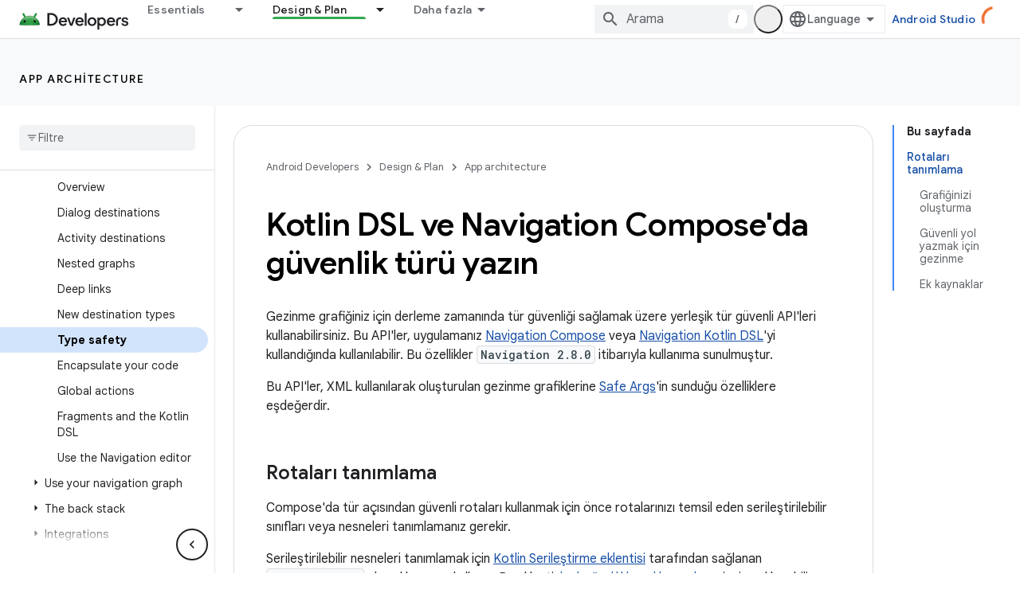

--- FILE ---
content_type: text/html; charset=utf-8
request_url: https://developer.android.google.cn/guide/navigation/design/type-safety?authuser=4&hl=tr
body_size: 34591
content:









<!doctype html>
<html 
      lang="tr-x-mtfrom-en"
      dir="ltr">
  <head>
    <meta name="google-signin-client-id" content="721724668570-nbkv1cfusk7kk4eni4pjvepaus73b13t.apps.googleusercontent.com"><meta name="google-signin-scope"
          content="profile email"><meta property="og:site_name" content="Android Developers">
    <meta property="og:type" content="website"><meta name="googlebot" content="noindex"><meta name="theme-color" content="#34a853"><meta charset="utf-8">
    <meta content="IE=Edge" http-equiv="X-UA-Compatible">
    <meta name="viewport" content="width=device-width, initial-scale=1">
    

    <link rel="manifest" href="/_pwa/android/manifest.json"
          crossorigin="use-credentials">
    <link rel="preconnect" href="//www.gstatic.cn" crossorigin>
    <link rel="preconnect" href="//fonts.gstatic.cn" crossorigin>
    <link rel="preconnect" href="//fonts.googleapis.cn" crossorigin>
    <link rel="preconnect" href="//apis.google.com" crossorigin>
    <link rel="preconnect" href="//www.google-analytics.com" crossorigin><link rel="stylesheet" href="//fonts.googleapis.cn/css?family=Google+Sans:400,500,600,700|Google+Sans+Text:400,400italic,500,500italic,600,600italic,700,700italic|Roboto+Mono:400,500,700&display=swap">
      <link rel="stylesheet"
            href="//fonts.googleapis.cn/css2?family=Material+Icons&family=Material+Symbols+Outlined&display=block"><link rel="stylesheet" href="https://www.gstatic.cn/devrel-devsite/prod/v5f5028bd8220352863507a1bacc6e2ea79a725fdb2dd736f205c6da16a3d00d1/android/css/app.css">
      
        <link rel="stylesheet" href="https://www.gstatic.cn/devrel-devsite/prod/v5f5028bd8220352863507a1bacc6e2ea79a725fdb2dd736f205c6da16a3d00d1/android/css/dark-theme.css" disabled>
      <link rel="shortcut icon" href="https://www.gstatic.cn/devrel-devsite/prod/v5f5028bd8220352863507a1bacc6e2ea79a725fdb2dd736f205c6da16a3d00d1/android/images/favicon.svg">
    <link rel="apple-touch-icon" href="https://www.gstatic.cn/devrel-devsite/prod/v5f5028bd8220352863507a1bacc6e2ea79a725fdb2dd736f205c6da16a3d00d1/android/images/touchicon-180.png"><link rel="canonical" href="https://developer.android.google.cn/guide/navigation/design/type-safety?hl=tr">
      <link rel="alternate" hreflang="en-cn"
          href="https://developer.android.google.cn/guide/navigation/design/type-safety" /><link rel="alternate" hreflang="x-default" href="https://developer.android.google.cn/guide/navigation/design/type-safety" /><link rel="alternate" hreflang="ar-cn"
          href="https://developer.android.google.cn/guide/navigation/design/type-safety?hl=ar" /><link rel="alternate" hreflang="bn-cn"
          href="https://developer.android.google.cn/guide/navigation/design/type-safety?hl=bn" /><link rel="alternate" hreflang="zh-Hans-cn"
          href="https://developer.android.google.cn/guide/navigation/design/type-safety?hl=zh-cn" /><link rel="alternate" hreflang="zh-Hant-cn"
          href="https://developer.android.google.cn/guide/navigation/design/type-safety?hl=zh-tw" /><link rel="alternate" hreflang="fa-cn"
          href="https://developer.android.google.cn/guide/navigation/design/type-safety?hl=fa" /><link rel="alternate" hreflang="fr-cn"
          href="https://developer.android.google.cn/guide/navigation/design/type-safety?hl=fr" /><link rel="alternate" hreflang="de-cn"
          href="https://developer.android.google.cn/guide/navigation/design/type-safety?hl=de" /><link rel="alternate" hreflang="he-cn"
          href="https://developer.android.google.cn/guide/navigation/design/type-safety?hl=he" /><link rel="alternate" hreflang="hi-cn"
          href="https://developer.android.google.cn/guide/navigation/design/type-safety?hl=hi" /><link rel="alternate" hreflang="id-cn"
          href="https://developer.android.google.cn/guide/navigation/design/type-safety?hl=id" /><link rel="alternate" hreflang="it-cn"
          href="https://developer.android.google.cn/guide/navigation/design/type-safety?hl=it" /><link rel="alternate" hreflang="ja-cn"
          href="https://developer.android.google.cn/guide/navigation/design/type-safety?hl=ja" /><link rel="alternate" hreflang="ko-cn"
          href="https://developer.android.google.cn/guide/navigation/design/type-safety?hl=ko" /><link rel="alternate" hreflang="pl-cn"
          href="https://developer.android.google.cn/guide/navigation/design/type-safety?hl=pl" /><link rel="alternate" hreflang="pt-BR-cn"
          href="https://developer.android.google.cn/guide/navigation/design/type-safety?hl=pt-br" /><link rel="alternate" hreflang="ru-cn"
          href="https://developer.android.google.cn/guide/navigation/design/type-safety?hl=ru" /><link rel="alternate" hreflang="es-419-cn"
          href="https://developer.android.google.cn/guide/navigation/design/type-safety?hl=es-419" /><link rel="alternate" hreflang="th-cn"
          href="https://developer.android.google.cn/guide/navigation/design/type-safety?hl=th" /><link rel="alternate" hreflang="tr-cn"
          href="https://developer.android.google.cn/guide/navigation/design/type-safety?hl=tr" /><link rel="alternate" hreflang="vi-cn"
          href="https://developer.android.google.cn/guide/navigation/design/type-safety?hl=vi" /><link rel="alternate" hreflang="en"
          href="https://developer.android.com/guide/navigation/design/type-safety" /><link rel="alternate" hreflang="x-default" href="https://developer.android.com/guide/navigation/design/type-safety" /><link rel="alternate" hreflang="ar"
          href="https://developer.android.com/guide/navigation/design/type-safety?hl=ar" /><link rel="alternate" hreflang="bn"
          href="https://developer.android.com/guide/navigation/design/type-safety?hl=bn" /><link rel="alternate" hreflang="zh-Hans"
          href="https://developer.android.com/guide/navigation/design/type-safety?hl=zh-cn" /><link rel="alternate" hreflang="zh-Hant"
          href="https://developer.android.com/guide/navigation/design/type-safety?hl=zh-tw" /><link rel="alternate" hreflang="fa"
          href="https://developer.android.com/guide/navigation/design/type-safety?hl=fa" /><link rel="alternate" hreflang="fr"
          href="https://developer.android.com/guide/navigation/design/type-safety?hl=fr" /><link rel="alternate" hreflang="de"
          href="https://developer.android.com/guide/navigation/design/type-safety?hl=de" /><link rel="alternate" hreflang="he"
          href="https://developer.android.com/guide/navigation/design/type-safety?hl=he" /><link rel="alternate" hreflang="hi"
          href="https://developer.android.com/guide/navigation/design/type-safety?hl=hi" /><link rel="alternate" hreflang="id"
          href="https://developer.android.com/guide/navigation/design/type-safety?hl=id" /><link rel="alternate" hreflang="it"
          href="https://developer.android.com/guide/navigation/design/type-safety?hl=it" /><link rel="alternate" hreflang="ja"
          href="https://developer.android.com/guide/navigation/design/type-safety?hl=ja" /><link rel="alternate" hreflang="ko"
          href="https://developer.android.com/guide/navigation/design/type-safety?hl=ko" /><link rel="alternate" hreflang="pl"
          href="https://developer.android.com/guide/navigation/design/type-safety?hl=pl" /><link rel="alternate" hreflang="pt-BR"
          href="https://developer.android.com/guide/navigation/design/type-safety?hl=pt-br" /><link rel="alternate" hreflang="ru"
          href="https://developer.android.com/guide/navigation/design/type-safety?hl=ru" /><link rel="alternate" hreflang="es-419"
          href="https://developer.android.com/guide/navigation/design/type-safety?hl=es-419" /><link rel="alternate" hreflang="th"
          href="https://developer.android.com/guide/navigation/design/type-safety?hl=th" /><link rel="alternate" hreflang="tr"
          href="https://developer.android.com/guide/navigation/design/type-safety?hl=tr" /><link rel="alternate" hreflang="vi"
          href="https://developer.android.com/guide/navigation/design/type-safety?hl=vi" /><title>Kotlin DSL ve Navigation Compose&apos;da güvenlik türü yazın &nbsp;|&nbsp; App architecture &nbsp;|&nbsp; Android Developers</title>

<meta property="og:title" content="Kotlin DSL ve Navigation Compose&apos;da güvenlik türü yazın &nbsp;|&nbsp; App architecture &nbsp;|&nbsp; Android Developers"><meta property="og:url" content="https://developer.android.google.cn/guide/navigation/design/type-safety?hl=tr"><meta property="og:image" content="https://developer.android.google.cn/static/images/social/android-developers.png?authuser=4&amp;hl=tr">
  <meta property="og:image:width" content="1200">
  <meta property="og:image:height" content="675"><meta property="og:locale" content="tr"><meta name="twitter:card" content="summary_large_image"><script type="application/ld+json">
  {
    "@context": "https://schema.org",
    "@type": "Article",
    
    "headline": "Kotlin DSL ve Navigation Compose'da güvenlik türü yazın"
  }
</script><script type="application/ld+json">
  {
    "@context": "https://schema.org",
    "@type": "BreadcrumbList",
    "itemListElement": [{
      "@type": "ListItem",
      "position": 1,
      "name": "App architecture",
      "item": "https://developer.android.google.cn/topic/architecture/intro"
    },{
      "@type": "ListItem",
      "position": 2,
      "name": "Kotlin DSL ve Navigation Compose&#39;da güvenlik türü yazın",
      "item": "https://developer.android.google.cn/guide/navigation/design/type-safety"
    }]
  }
  </script><link rel="alternate machine-translated-from" hreflang="en"
        href="https://developer.android.google.cn/guide/navigation/design/type-safety?hl=en&amp;authuser=4">
  

  

  

  


    
      <link rel="stylesheet" href="/extras.css"></head>
  <body class="color-scheme--light"
        template="page"
        theme="android-theme"
        type="article"
        
        appearance
        
        layout="docs"
        
        block-apix
        
        
        
        display-toc
        pending>
  
    <devsite-progress type="indeterminate" id="app-progress"></devsite-progress>
  
  
    <a href="#main-content" class="skip-link button">
      
      Ana içeriğe atla
    </a>
    <section class="devsite-wrapper">
      <devsite-cookie-notification-bar></devsite-cookie-notification-bar><devsite-header role="banner">
  
    





















<div class="devsite-header--inner" data-nosnippet>
  <div class="devsite-top-logo-row-wrapper-wrapper">
    <div class="devsite-top-logo-row-wrapper">
      <div class="devsite-top-logo-row">
        <button type="button" id="devsite-hamburger-menu"
          class="devsite-header-icon-button button-flat material-icons gc-analytics-event"
          data-category="Site-Wide Custom Events"
          data-label="Navigation menu button"
          visually-hidden
          aria-label="Menüyü aç">
        </button>
        
<div class="devsite-product-name-wrapper">

  <a href="/" class="devsite-site-logo-link gc-analytics-event"
   data-category="Site-Wide Custom Events" data-label="Site logo" track-type="globalNav"
   track-name="androidDevelopers" track-metadata-position="nav"
   track-metadata-eventDetail="nav">
  
  <picture>
    
    <source srcset="https://www.gstatic.cn/devrel-devsite/prod/v5f5028bd8220352863507a1bacc6e2ea79a725fdb2dd736f205c6da16a3d00d1/android/images/lockup-dark-theme.png"
            media="(prefers-color-scheme: dark)"
            class="devsite-dark-theme">
    
    <img src="https://www.gstatic.cn/devrel-devsite/prod/v5f5028bd8220352863507a1bacc6e2ea79a725fdb2dd736f205c6da16a3d00d1/android/images/lockup.png" class="devsite-site-logo" alt="Android Developers">
  </picture>
  
</a>



  
  
  <span class="devsite-product-name">
    <ul class="devsite-breadcrumb-list"
  >
  
  <li class="devsite-breadcrumb-item
             ">
    
    
    
      
      
    
  </li>
  
</ul>
  </span>

</div>
        <div class="devsite-top-logo-row-middle">
          <div class="devsite-header-upper-tabs">
            
              
              
  <devsite-tabs class="upper-tabs">

    <nav class="devsite-tabs-wrapper" aria-label="Üst sekmeler">
      
        
          <tab class="devsite-dropdown
    devsite-dropdown-full
    
    
    ">
  
    <a href="https://developer.android.google.cn/get-started?authuser=4&amp;hl=tr"
    class="devsite-tabs-content gc-analytics-event android-dropdown-tab"
      track-metadata-eventdetail="https://developer.android.google.cn/get-started?authuser=4&amp;hl=tr"
    
       track-type="nav"
       track-metadata-position="nav - essentials"
       track-metadata-module="primary nav"
       
       
         
           data-category="Site-Wide Custom Events"
         
           data-label="Tab: Essentials"
         
           track-name="essentials"
         
       >
    Essentials
  
    </a>
    
      <button
         aria-haspopup="menu"
         aria-expanded="false"
         aria-label="İlgili açılır menüsü: Essentials"
         track-type="nav"
         track-metadata-eventdetail="https://developer.android.google.cn/get-started?authuser=4&amp;hl=tr"
         track-metadata-position="nav - essentials"
         track-metadata-module="primary nav"
         
          
            data-category="Site-Wide Custom Events"
          
            data-label="Tab: Essentials"
          
            track-name="essentials"
          
        
         class="devsite-tabs-dropdown-toggle devsite-icon devsite-icon-arrow-drop-down"></button>
    
  
  <div class="devsite-tabs-dropdown" role="menu" aria-label="submenu" hidden>
    
    <div class="devsite-tabs-dropdown-content">
      
        <div class="devsite-tabs-dropdown-column
                    android-dropdown android-dropdown-primary android-dropdown-ai">
          
            <ul class="devsite-tabs-dropdown-section
                       ">
              
                <li class="devsite-nav-title" role="heading" tooltip>Build AI experiences</li>
              
              
                <li class="devsite-nav-description">Build AI-powered Android apps with Gemini APIs and more.
</li>
              
              
                <li class="devsite-nav-item">
                  <a href="https://developer.android.google.cn/ai?authuser=4&amp;hl=tr"
                    
                     track-type="nav"
                     track-metadata-eventdetail="https://developer.android.google.cn/ai?authuser=4&amp;hl=tr"
                     track-metadata-position="nav - essentials"
                     track-metadata-module="tertiary nav"
                     
                       track-metadata-module_headline="build ai experiences"
                     
                     tooltip
                  
                    
                     class="button button-primary"
                    
                  >
                    
                    <div class="devsite-nav-item-title">
                      Get started
                    </div>
                    
                  </a>
                </li>
              
            </ul>
          
        </div>
      
        <div class="devsite-tabs-dropdown-column
                    android-dropdown">
          
            <ul class="devsite-tabs-dropdown-section
                       android-dropdown-section-icon android-dropdown-section-icon-launch">
              
                <li class="devsite-nav-title" role="heading" tooltip>Get started</li>
              
              
                <li class="devsite-nav-description">Start by creating your first app. Go deeper with our training courses or explore app development on your own.
</li>
              
              
                <li class="devsite-nav-item">
                  <a href="https://developer.android.google.cn/get-started/overview?authuser=4&amp;hl=tr"
                    
                     track-type="nav"
                     track-metadata-eventdetail="https://developer.android.google.cn/get-started/overview?authuser=4&amp;hl=tr"
                     track-metadata-position="nav - essentials"
                     track-metadata-module="tertiary nav"
                     
                       track-metadata-module_headline="get started"
                     
                     tooltip
                  >
                    
                    <div class="devsite-nav-item-title">
                      Hello world
                    </div>
                    
                  </a>
                </li>
              
                <li class="devsite-nav-item">
                  <a href="https://developer.android.google.cn/courses?authuser=4&amp;hl=tr"
                    
                     track-type="nav"
                     track-metadata-eventdetail="https://developer.android.google.cn/courses?authuser=4&amp;hl=tr"
                     track-metadata-position="nav - essentials"
                     track-metadata-module="tertiary nav"
                     
                       track-metadata-module_headline="get started"
                     
                     tooltip
                  >
                    
                    <div class="devsite-nav-item-title">
                      Training courses
                    </div>
                    
                  </a>
                </li>
              
                <li class="devsite-nav-item">
                  <a href="https://developer.android.google.cn/get-started/codelabs?authuser=4&amp;hl=tr"
                    
                     track-type="nav"
                     track-metadata-eventdetail="https://developer.android.google.cn/get-started/codelabs?authuser=4&amp;hl=tr"
                     track-metadata-position="nav - essentials"
                     track-metadata-module="tertiary nav"
                     
                       track-metadata-module_headline="get started"
                     
                     tooltip
                  >
                    
                    <div class="devsite-nav-item-title">
                      Tutorials
                    </div>
                    
                  </a>
                </li>
              
                <li class="devsite-nav-item">
                  <a href="https://developer.android.google.cn/develop/ui/compose/adopt?authuser=4&amp;hl=tr"
                    
                     track-type="nav"
                     track-metadata-eventdetail="https://developer.android.google.cn/develop/ui/compose/adopt?authuser=4&amp;hl=tr"
                     track-metadata-position="nav - essentials"
                     track-metadata-module="tertiary nav"
                     
                       track-metadata-module_headline="get started"
                     
                     tooltip
                  >
                    
                    <div class="devsite-nav-item-title">
                      Compose for teams
                    </div>
                    
                  </a>
                </li>
              
                <li class="devsite-nav-item">
                  <a href="https://developer.android.google.cn/kotlin?authuser=4&amp;hl=tr"
                    
                     track-type="nav"
                     track-metadata-eventdetail="https://developer.android.google.cn/kotlin?authuser=4&amp;hl=tr"
                     track-metadata-position="nav - essentials"
                     track-metadata-module="tertiary nav"
                     
                       track-metadata-module_headline="get started"
                     
                     tooltip
                  >
                    
                    <div class="devsite-nav-item-title">
                      Kotlin for Android
                    </div>
                    
                  </a>
                </li>
              
                <li class="devsite-nav-item">
                  <a href="https://play.google.com/console/about/guides/play-commerce/?authuser=4&amp;hl=tr"
                    
                     track-type="nav"
                     track-metadata-eventdetail="https://play.google.com/console/about/guides/play-commerce/?authuser=4&amp;hl=tr"
                     track-metadata-position="nav - essentials"
                     track-metadata-module="tertiary nav"
                     
                       track-metadata-module_headline="get started"
                     
                     tooltip
                  >
                    
                    <div class="devsite-nav-item-title">
                      Monetization with Play ↗️
                    </div>
                    
                  </a>
                </li>
              
                <li class="devsite-nav-item">
                  <a href="https://developer.android.google.cn/developer-verification?authuser=4&amp;hl=tr"
                    
                     track-type="nav"
                     track-metadata-eventdetail="https://developer.android.google.cn/developer-verification?authuser=4&amp;hl=tr"
                     track-metadata-position="nav - essentials"
                     track-metadata-module="tertiary nav"
                     
                       track-metadata-module_headline="get started"
                     
                     tooltip
                  >
                    
                    <div class="devsite-nav-item-title">
                      Android Developer Verification
                    </div>
                    
                  </a>
                </li>
              
            </ul>
          
        </div>
      
        <div class="devsite-tabs-dropdown-column
                    android-dropdown">
          
            <ul class="devsite-tabs-dropdown-section
                       android-dropdown-section-icon android-dropdown-section-icon-multiple-screens">
              
                <li class="devsite-nav-title" role="heading" tooltip>Extend by device</li>
              
              
                <li class="devsite-nav-description">Build apps that give your users seamless experiences from phones to tablets, watches, headsets, and more.
</li>
              
              
                <li class="devsite-nav-item">
                  <a href="https://developer.android.google.cn/adaptive-apps?authuser=4&amp;hl=tr"
                    
                     track-type="nav"
                     track-metadata-eventdetail="https://developer.android.google.cn/adaptive-apps?authuser=4&amp;hl=tr"
                     track-metadata-position="nav - essentials"
                     track-metadata-module="tertiary nav"
                     
                       track-metadata-module_headline="extend by device"
                     
                     tooltip
                  >
                    
                    <div class="devsite-nav-item-title">
                      Adaptive apps
                    </div>
                    
                  </a>
                </li>
              
                <li class="devsite-nav-item">
                  <a href="https://developer.android.google.cn/xr?authuser=4&amp;hl=tr"
                    
                     track-type="nav"
                     track-metadata-eventdetail="https://developer.android.google.cn/xr?authuser=4&amp;hl=tr"
                     track-metadata-position="nav - essentials"
                     track-metadata-module="tertiary nav"
                     
                       track-metadata-module_headline="extend by device"
                     
                     tooltip
                  >
                    
                    <div class="devsite-nav-item-title">
                      Android XR
                    </div>
                    
                  </a>
                </li>
              
                <li class="devsite-nav-item">
                  <a href="https://developer.android.google.cn/wear?authuser=4&amp;hl=tr"
                    
                     track-type="nav"
                     track-metadata-eventdetail="https://developer.android.google.cn/wear?authuser=4&amp;hl=tr"
                     track-metadata-position="nav - essentials"
                     track-metadata-module="tertiary nav"
                     
                       track-metadata-module_headline="extend by device"
                     
                     tooltip
                  >
                    
                    <div class="devsite-nav-item-title">
                      Wear OS
                    </div>
                    
                  </a>
                </li>
              
                <li class="devsite-nav-item">
                  <a href="https://developer.android.google.cn/cars?authuser=4&amp;hl=tr"
                    
                     track-type="nav"
                     track-metadata-eventdetail="https://developer.android.google.cn/cars?authuser=4&amp;hl=tr"
                     track-metadata-position="nav - essentials"
                     track-metadata-module="tertiary nav"
                     
                       track-metadata-module_headline="extend by device"
                     
                     tooltip
                  >
                    
                    <div class="devsite-nav-item-title">
                      Android for Cars
                    </div>
                    
                  </a>
                </li>
              
                <li class="devsite-nav-item">
                  <a href="https://developer.android.google.cn/tv?authuser=4&amp;hl=tr"
                    
                     track-type="nav"
                     track-metadata-eventdetail="https://developer.android.google.cn/tv?authuser=4&amp;hl=tr"
                     track-metadata-position="nav - essentials"
                     track-metadata-module="tertiary nav"
                     
                       track-metadata-module_headline="extend by device"
                     
                     tooltip
                  >
                    
                    <div class="devsite-nav-item-title">
                      Android TV
                    </div>
                    
                  </a>
                </li>
              
                <li class="devsite-nav-item">
                  <a href="https://developer.android.google.cn/chrome-os?authuser=4&amp;hl=tr"
                    
                     track-type="nav"
                     track-metadata-eventdetail="https://developer.android.google.cn/chrome-os?authuser=4&amp;hl=tr"
                     track-metadata-position="nav - essentials"
                     track-metadata-module="tertiary nav"
                     
                       track-metadata-module_headline="extend by device"
                     
                     tooltip
                  >
                    
                    <div class="devsite-nav-item-title">
                      ChromeOS
                    </div>
                    
                  </a>
                </li>
              
            </ul>
          
        </div>
      
        <div class="devsite-tabs-dropdown-column
                    android-dropdown">
          
            <ul class="devsite-tabs-dropdown-section
                       android-dropdown-section-icon android-dropdown-section-icon-platform">
              
                <li class="devsite-nav-title" role="heading" tooltip>Build by category</li>
              
              
                <li class="devsite-nav-description">Learn to build for your use case by following Google&#39;s prescriptive and opinionated guidance.
</li>
              
              
                <li class="devsite-nav-item">
                  <a href="https://developer.android.google.cn/games?authuser=4&amp;hl=tr"
                    
                     track-type="nav"
                     track-metadata-eventdetail="https://developer.android.google.cn/games?authuser=4&amp;hl=tr"
                     track-metadata-position="nav - essentials"
                     track-metadata-module="tertiary nav"
                     
                       track-metadata-module_headline="build by category"
                     
                     tooltip
                  >
                    
                    <div class="devsite-nav-item-title">
                      Games
                    </div>
                    
                  </a>
                </li>
              
                <li class="devsite-nav-item">
                  <a href="https://developer.android.google.cn/media?authuser=4&amp;hl=tr"
                    
                     track-type="nav"
                     track-metadata-eventdetail="https://developer.android.google.cn/media?authuser=4&amp;hl=tr"
                     track-metadata-position="nav - essentials"
                     track-metadata-module="tertiary nav"
                     
                       track-metadata-module_headline="build by category"
                     
                     tooltip
                  >
                    
                    <div class="devsite-nav-item-title">
                      Camera & media
                    </div>
                    
                  </a>
                </li>
              
                <li class="devsite-nav-item">
                  <a href="https://developer.android.google.cn/social-and-messaging?authuser=4&amp;hl=tr"
                    
                     track-type="nav"
                     track-metadata-eventdetail="https://developer.android.google.cn/social-and-messaging?authuser=4&amp;hl=tr"
                     track-metadata-position="nav - essentials"
                     track-metadata-module="tertiary nav"
                     
                       track-metadata-module_headline="build by category"
                     
                     tooltip
                  >
                    
                    <div class="devsite-nav-item-title">
                      Social & messaging
                    </div>
                    
                  </a>
                </li>
              
                <li class="devsite-nav-item">
                  <a href="https://developer.android.google.cn/health-and-fitness?authuser=4&amp;hl=tr"
                    
                     track-type="nav"
                     track-metadata-eventdetail="https://developer.android.google.cn/health-and-fitness?authuser=4&amp;hl=tr"
                     track-metadata-position="nav - essentials"
                     track-metadata-module="tertiary nav"
                     
                       track-metadata-module_headline="build by category"
                     
                     tooltip
                  >
                    
                    <div class="devsite-nav-item-title">
                      Health & fitness
                    </div>
                    
                  </a>
                </li>
              
                <li class="devsite-nav-item">
                  <a href="https://developer.android.google.cn/productivity?authuser=4&amp;hl=tr"
                    
                     track-type="nav"
                     track-metadata-eventdetail="https://developer.android.google.cn/productivity?authuser=4&amp;hl=tr"
                     track-metadata-position="nav - essentials"
                     track-metadata-module="tertiary nav"
                     
                       track-metadata-module_headline="build by category"
                     
                     tooltip
                  >
                    
                    <div class="devsite-nav-item-title">
                      Productivity
                    </div>
                    
                  </a>
                </li>
              
                <li class="devsite-nav-item">
                  <a href="https://developer.android.google.cn/work/overview?authuser=4&amp;hl=tr"
                    
                     track-type="nav"
                     track-metadata-eventdetail="https://developer.android.google.cn/work/overview?authuser=4&amp;hl=tr"
                     track-metadata-position="nav - essentials"
                     track-metadata-module="tertiary nav"
                     
                       track-metadata-module_headline="build by category"
                     
                     tooltip
                  >
                    
                    <div class="devsite-nav-item-title">
                      Enterprise apps
                    </div>
                    
                  </a>
                </li>
              
            </ul>
          
        </div>
      
        <div class="devsite-tabs-dropdown-column
                    android-dropdown">
          
            <ul class="devsite-tabs-dropdown-section
                       android-dropdown-section-icon android-dropdown-section-icon-stars">
              
                <li class="devsite-nav-title" role="heading" tooltip>Get the latest</li>
              
              
                <li class="devsite-nav-description">Stay in touch with the latest releases throughout the year, join our preview programs, and give us your feedback.
</li>
              
              
                <li class="devsite-nav-item">
                  <a href="https://developer.android.google.cn/latest-updates?authuser=4&amp;hl=tr"
                    
                     track-type="nav"
                     track-metadata-eventdetail="https://developer.android.google.cn/latest-updates?authuser=4&amp;hl=tr"
                     track-metadata-position="nav - essentials"
                     track-metadata-module="tertiary nav"
                     
                       track-metadata-module_headline="get the latest"
                     
                     tooltip
                  >
                    
                    <div class="devsite-nav-item-title">
                      Latest updates
                    </div>
                    
                  </a>
                </li>
              
                <li class="devsite-nav-item">
                  <a href="https://developer.android.google.cn/latest-updates/experimental?authuser=4&amp;hl=tr"
                    
                     track-type="nav"
                     track-metadata-eventdetail="https://developer.android.google.cn/latest-updates/experimental?authuser=4&amp;hl=tr"
                     track-metadata-position="nav - essentials"
                     track-metadata-module="tertiary nav"
                     
                       track-metadata-module_headline="get the latest"
                     
                     tooltip
                  >
                    
                    <div class="devsite-nav-item-title">
                      Experimental updates
                    </div>
                    
                  </a>
                </li>
              
                <li class="devsite-nav-item">
                  <a href="https://developer.android.google.cn/studio/preview?authuser=4&amp;hl=tr"
                    
                     track-type="nav"
                     track-metadata-eventdetail="https://developer.android.google.cn/studio/preview?authuser=4&amp;hl=tr"
                     track-metadata-position="nav - essentials"
                     track-metadata-module="tertiary nav"
                     
                       track-metadata-module_headline="get the latest"
                     
                     tooltip
                  >
                    
                    <div class="devsite-nav-item-title">
                      Android Studio preview
                    </div>
                    
                  </a>
                </li>
              
                <li class="devsite-nav-item">
                  <a href="https://developer.android.google.cn/jetpack/androidx/versions?authuser=4&amp;hl=tr"
                    
                     track-type="nav"
                     track-metadata-eventdetail="https://developer.android.google.cn/jetpack/androidx/versions?authuser=4&amp;hl=tr"
                     track-metadata-position="nav - essentials"
                     track-metadata-module="tertiary nav"
                     
                       track-metadata-module_headline="get the latest"
                     
                     tooltip
                  >
                    
                    <div class="devsite-nav-item-title">
                      Jetpack & Compose libraries
                    </div>
                    
                  </a>
                </li>
              
                <li class="devsite-nav-item">
                  <a href="https://developer.android.google.cn/training/wearables/versions/latest?authuser=4&amp;hl=tr"
                    
                     track-type="nav"
                     track-metadata-eventdetail="https://developer.android.google.cn/training/wearables/versions/latest?authuser=4&amp;hl=tr"
                     track-metadata-position="nav - essentials"
                     track-metadata-module="tertiary nav"
                     
                       track-metadata-module_headline="get the latest"
                     
                     tooltip
                  >
                    
                    <div class="devsite-nav-item-title">
                      Wear OS releases
                    </div>
                    
                  </a>
                </li>
              
                <li class="devsite-nav-item">
                  <a href="https://developer.android.google.cn/design-for-safety/privacy-sandbox?authuser=4&amp;hl=tr"
                    
                     track-type="nav"
                     track-metadata-eventdetail="https://developer.android.google.cn/design-for-safety/privacy-sandbox?authuser=4&amp;hl=tr"
                     track-metadata-position="nav - essentials"
                     track-metadata-module="tertiary nav"
                     
                       track-metadata-module_headline="get the latest"
                     
                     tooltip
                  >
                    
                    <div class="devsite-nav-item-title">
                      Privacy Sandbox ↗️
                    </div>
                    
                  </a>
                </li>
              
            </ul>
          
        </div>
      
    </div>
  </div>
</tab>
        
      
        
          <tab class="devsite-dropdown
    devsite-dropdown-full
    devsite-active
    
    ">
  
    <a href="https://developer.android.google.cn/design?authuser=4&amp;hl=tr"
    class="devsite-tabs-content gc-analytics-event android-dropdown-tab"
      track-metadata-eventdetail="https://developer.android.google.cn/design?authuser=4&amp;hl=tr"
    
       track-type="nav"
       track-metadata-position="nav - design &amp; plan"
       track-metadata-module="primary nav"
       aria-label="Design &amp; Plan, selected" 
       
         
           data-category="Site-Wide Custom Events"
         
           data-label="Tab: Design &amp; Plan"
         
           track-name="design &amp; plan"
         
       >
    Design &amp; Plan
  
    </a>
    
      <button
         aria-haspopup="menu"
         aria-expanded="false"
         aria-label="İlgili açılır menüsü: Design &amp; Plan"
         track-type="nav"
         track-metadata-eventdetail="https://developer.android.google.cn/design?authuser=4&amp;hl=tr"
         track-metadata-position="nav - design &amp; plan"
         track-metadata-module="primary nav"
         
          
            data-category="Site-Wide Custom Events"
          
            data-label="Tab: Design &amp; Plan"
          
            track-name="design &amp; plan"
          
        
         class="devsite-tabs-dropdown-toggle devsite-icon devsite-icon-arrow-drop-down"></button>
    
  
  <div class="devsite-tabs-dropdown" role="menu" aria-label="submenu" hidden>
    
    <div class="devsite-tabs-dropdown-content">
      
        <div class="devsite-tabs-dropdown-column
                    android-dropdown android-dropdown-primary android-dropdown-mad">
          
            <ul class="devsite-tabs-dropdown-section
                       ">
              
                <li class="devsite-nav-title" role="heading" tooltip>Excellent Experiences</li>
              
              
                <li class="devsite-nav-description">Build the best experiences for your best users.
</li>
              
              
                <li class="devsite-nav-item">
                  <a href="https://developer.android.google.cn/quality/excellent?authuser=4&amp;hl=tr"
                    
                     track-type="nav"
                     track-metadata-eventdetail="https://developer.android.google.cn/quality/excellent?authuser=4&amp;hl=tr"
                     track-metadata-position="nav - design &amp; plan"
                     track-metadata-module="tertiary nav"
                     
                       track-metadata-module_headline="excellent experiences"
                     
                     tooltip
                  
                    
                     class="button button-primary"
                    
                  >
                    
                    <div class="devsite-nav-item-title">
                      Learn more
                    </div>
                    
                  </a>
                </li>
              
            </ul>
          
        </div>
      
        <div class="devsite-tabs-dropdown-column
                    android-dropdown">
          
            <ul class="devsite-tabs-dropdown-section
                       android-dropdown-section-icon android-dropdown-section-icon-layout">
              
                <li class="devsite-nav-title" role="heading" tooltip>UI Design</li>
              
              
                <li class="devsite-nav-description">Design a beautiful user interface using Android best practices.</li>
              
              
                <li class="devsite-nav-item">
                  <a href="https://developer.android.google.cn/design/ui?authuser=4&amp;hl=tr"
                    
                     track-type="nav"
                     track-metadata-eventdetail="https://developer.android.google.cn/design/ui?authuser=4&amp;hl=tr"
                     track-metadata-position="nav - design &amp; plan"
                     track-metadata-module="tertiary nav"
                     
                       track-metadata-module_headline="ui design"
                     
                     tooltip
                  >
                    
                    <div class="devsite-nav-item-title">
                      Design for Android
                    </div>
                    
                  </a>
                </li>
              
                <li class="devsite-nav-item">
                  <a href="https://developer.android.google.cn/design/ui/mobile?authuser=4&amp;hl=tr"
                    
                     track-type="nav"
                     track-metadata-eventdetail="https://developer.android.google.cn/design/ui/mobile?authuser=4&amp;hl=tr"
                     track-metadata-position="nav - design &amp; plan"
                     track-metadata-module="tertiary nav"
                     
                       track-metadata-module_headline="ui design"
                     
                     tooltip
                  >
                    
                    <div class="devsite-nav-item-title">
                      Mobile
                    </div>
                    
                  </a>
                </li>
              
                <li class="devsite-nav-item">
                  <a href="https://developer.android.google.cn/design/ui/large-screens?authuser=4&amp;hl=tr"
                    
                     track-type="nav"
                     track-metadata-eventdetail="https://developer.android.google.cn/design/ui/large-screens?authuser=4&amp;hl=tr"
                     track-metadata-position="nav - design &amp; plan"
                     track-metadata-module="tertiary nav"
                     
                       track-metadata-module_headline="ui design"
                     
                     tooltip
                  >
                    
                    <div class="devsite-nav-item-title">
                      Adaptive UI
                    </div>
                    
                  </a>
                </li>
              
                <li class="devsite-nav-item">
                  <a href="https://developer.android.google.cn/design/ui/xr?authuser=4&amp;hl=tr"
                    
                     track-type="nav"
                     track-metadata-eventdetail="https://developer.android.google.cn/design/ui/xr?authuser=4&amp;hl=tr"
                     track-metadata-position="nav - design &amp; plan"
                     track-metadata-module="tertiary nav"
                     
                       track-metadata-module_headline="ui design"
                     
                     tooltip
                  >
                    
                    <div class="devsite-nav-item-title">
                      XR Headsets & XR Glasses
                    </div>
                    
                  </a>
                </li>
              
                <li class="devsite-nav-item">
                  <a href="https://developer.android.google.cn/design/ui/ai-glasses?authuser=4&amp;hl=tr"
                    
                     track-type="nav"
                     track-metadata-eventdetail="https://developer.android.google.cn/design/ui/ai-glasses?authuser=4&amp;hl=tr"
                     track-metadata-position="nav - design &amp; plan"
                     track-metadata-module="tertiary nav"
                     
                       track-metadata-module_headline="ui design"
                     
                     tooltip
                  >
                    
                    <div class="devsite-nav-item-title">
                      AI Glasses
                    </div>
                    
                  </a>
                </li>
              
                <li class="devsite-nav-item">
                  <a href="https://developer.android.google.cn/design/ui/widget?authuser=4&amp;hl=tr"
                    
                     track-type="nav"
                     track-metadata-eventdetail="https://developer.android.google.cn/design/ui/widget?authuser=4&amp;hl=tr"
                     track-metadata-position="nav - design &amp; plan"
                     track-metadata-module="tertiary nav"
                     
                       track-metadata-module_headline="ui design"
                     
                     tooltip
                  >
                    
                    <div class="devsite-nav-item-title">
                      Widgets
                    </div>
                    
                  </a>
                </li>
              
                <li class="devsite-nav-item">
                  <a href="https://developer.android.google.cn/design/ui/wear?authuser=4&amp;hl=tr"
                    
                     track-type="nav"
                     track-metadata-eventdetail="https://developer.android.google.cn/design/ui/wear?authuser=4&amp;hl=tr"
                     track-metadata-position="nav - design &amp; plan"
                     track-metadata-module="tertiary nav"
                     
                       track-metadata-module_headline="ui design"
                     
                     tooltip
                  >
                    
                    <div class="devsite-nav-item-title">
                      Wear OS
                    </div>
                    
                  </a>
                </li>
              
                <li class="devsite-nav-item">
                  <a href="https://developer.android.google.cn/design/ui/tv?authuser=4&amp;hl=tr"
                    
                     track-type="nav"
                     track-metadata-eventdetail="https://developer.android.google.cn/design/ui/tv?authuser=4&amp;hl=tr"
                     track-metadata-position="nav - design &amp; plan"
                     track-metadata-module="tertiary nav"
                     
                       track-metadata-module_headline="ui design"
                     
                     tooltip
                  >
                    
                    <div class="devsite-nav-item-title">
                      Android TV
                    </div>
                    
                  </a>
                </li>
              
                <li class="devsite-nav-item">
                  <a href="https://developer.android.google.cn/design/ui/cars?authuser=4&amp;hl=tr"
                    
                     track-type="nav"
                     track-metadata-eventdetail="https://developer.android.google.cn/design/ui/cars?authuser=4&amp;hl=tr"
                     track-metadata-position="nav - design &amp; plan"
                     track-metadata-module="tertiary nav"
                     
                       track-metadata-module_headline="ui design"
                     
                     tooltip
                  >
                    
                    <div class="devsite-nav-item-title">
                      Android for Cars
                    </div>
                    
                  </a>
                </li>
              
            </ul>
          
        </div>
      
        <div class="devsite-tabs-dropdown-column
                    android-dropdown">
          
            <ul class="devsite-tabs-dropdown-section
                       android-dropdown-section-icon android-dropdown-section-icon-design">
              
                <li class="devsite-nav-title" role="heading" tooltip>Architecture</li>
              
              
                <li class="devsite-nav-description">Design robust, testable, and maintainable app logic and services.</li>
              
              
                <li class="devsite-nav-item">
                  <a href="https://developer.android.google.cn/topic/architecture/intro?authuser=4&amp;hl=tr"
                    
                     track-type="nav"
                     track-metadata-eventdetail="https://developer.android.google.cn/topic/architecture/intro?authuser=4&amp;hl=tr"
                     track-metadata-position="nav - design &amp; plan"
                     track-metadata-module="tertiary nav"
                     
                       track-metadata-module_headline="architecture"
                     
                     tooltip
                  >
                    
                    <div class="devsite-nav-item-title">
                      Introduction
                    </div>
                    
                  </a>
                </li>
              
                <li class="devsite-nav-item">
                  <a href="https://developer.android.google.cn/topic/libraries/view-binding?authuser=4&amp;hl=tr"
                    
                     track-type="nav"
                     track-metadata-eventdetail="https://developer.android.google.cn/topic/libraries/view-binding?authuser=4&amp;hl=tr"
                     track-metadata-position="nav - design &amp; plan"
                     track-metadata-module="tertiary nav"
                     
                       track-metadata-module_headline="architecture"
                     
                     tooltip
                  >
                    
                    <div class="devsite-nav-item-title">
                      Libraries
                    </div>
                    
                  </a>
                </li>
              
                <li class="devsite-nav-item">
                  <a href="https://developer.android.google.cn/guide/navigation/navigation-principles?authuser=4&amp;hl=tr"
                    
                     track-type="nav"
                     track-metadata-eventdetail="https://developer.android.google.cn/guide/navigation/navigation-principles?authuser=4&amp;hl=tr"
                     track-metadata-position="nav - design &amp; plan"
                     track-metadata-module="tertiary nav"
                     
                       track-metadata-module_headline="architecture"
                     
                     tooltip
                  >
                    
                    <div class="devsite-nav-item-title">
                      Navigation
                    </div>
                    
                  </a>
                </li>
              
                <li class="devsite-nav-item">
                  <a href="https://developer.android.google.cn/topic/modularization?authuser=4&amp;hl=tr"
                    
                     track-type="nav"
                     track-metadata-eventdetail="https://developer.android.google.cn/topic/modularization?authuser=4&amp;hl=tr"
                     track-metadata-position="nav - design &amp; plan"
                     track-metadata-module="tertiary nav"
                     
                       track-metadata-module_headline="architecture"
                     
                     tooltip
                  >
                    
                    <div class="devsite-nav-item-title">
                      Modularization
                    </div>
                    
                  </a>
                </li>
              
                <li class="devsite-nav-item">
                  <a href="https://developer.android.google.cn/training/testing/fundamentals?authuser=4&amp;hl=tr"
                    
                     track-type="nav"
                     track-metadata-eventdetail="https://developer.android.google.cn/training/testing/fundamentals?authuser=4&amp;hl=tr"
                     track-metadata-position="nav - design &amp; plan"
                     track-metadata-module="tertiary nav"
                     
                       track-metadata-module_headline="architecture"
                     
                     tooltip
                  >
                    
                    <div class="devsite-nav-item-title">
                      Testing
                    </div>
                    
                  </a>
                </li>
              
                <li class="devsite-nav-item">
                  <a href="https://developer.android.google.cn/kotlin/multiplatform?authuser=4&amp;hl=tr"
                    
                     track-type="nav"
                     track-metadata-eventdetail="https://developer.android.google.cn/kotlin/multiplatform?authuser=4&amp;hl=tr"
                     track-metadata-position="nav - design &amp; plan"
                     track-metadata-module="tertiary nav"
                     
                       track-metadata-module_headline="architecture"
                     
                     tooltip
                  >
                    
                    <div class="devsite-nav-item-title">
                      Kotlin Multiplatform
                    </div>
                    
                  </a>
                </li>
              
            </ul>
          
        </div>
      
        <div class="devsite-tabs-dropdown-column
                    android-dropdown">
          
            <ul class="devsite-tabs-dropdown-section
                       android-dropdown-section-icon android-dropdown-section-icon-vitals">
              
                <li class="devsite-nav-title" role="heading" tooltip>Quality</li>
              
              
                <li class="devsite-nav-description">Plan for app quality and align with Play store guidelines.</li>
              
              
                <li class="devsite-nav-item">
                  <a href="https://developer.android.google.cn/quality?authuser=4&amp;hl=tr"
                    
                     track-type="nav"
                     track-metadata-eventdetail="https://developer.android.google.cn/quality?authuser=4&amp;hl=tr"
                     track-metadata-position="nav - design &amp; plan"
                     track-metadata-module="tertiary nav"
                     
                       track-metadata-module_headline="quality"
                     
                     tooltip
                  >
                    
                    <div class="devsite-nav-item-title">
                      Overview
                    </div>
                    
                  </a>
                </li>
              
                <li class="devsite-nav-item">
                  <a href="https://developer.android.google.cn/quality/core-value?authuser=4&amp;hl=tr"
                    
                     track-type="nav"
                     track-metadata-eventdetail="https://developer.android.google.cn/quality/core-value?authuser=4&amp;hl=tr"
                     track-metadata-position="nav - design &amp; plan"
                     track-metadata-module="tertiary nav"
                     
                       track-metadata-module_headline="quality"
                     
                     tooltip
                  >
                    
                    <div class="devsite-nav-item-title">
                      Core value
                    </div>
                    
                  </a>
                </li>
              
                <li class="devsite-nav-item">
                  <a href="https://developer.android.google.cn/quality/user-experience?authuser=4&amp;hl=tr"
                    
                     track-type="nav"
                     track-metadata-eventdetail="https://developer.android.google.cn/quality/user-experience?authuser=4&amp;hl=tr"
                     track-metadata-position="nav - design &amp; plan"
                     track-metadata-module="tertiary nav"
                     
                       track-metadata-module_headline="quality"
                     
                     tooltip
                  >
                    
                    <div class="devsite-nav-item-title">
                      User experience
                    </div>
                    
                  </a>
                </li>
              
                <li class="devsite-nav-item">
                  <a href="https://developer.android.google.cn/guide/topics/ui/accessibility?authuser=4&amp;hl=tr"
                    
                     track-type="nav"
                     track-metadata-eventdetail="https://developer.android.google.cn/guide/topics/ui/accessibility?authuser=4&amp;hl=tr"
                     track-metadata-position="nav - design &amp; plan"
                     track-metadata-module="tertiary nav"
                     
                       track-metadata-module_headline="quality"
                     
                     tooltip
                  >
                    
                    <div class="devsite-nav-item-title">
                      Accessibility
                    </div>
                    
                  </a>
                </li>
              
                <li class="devsite-nav-item">
                  <a href="https://developer.android.google.cn/quality/technical?authuser=4&amp;hl=tr"
                    
                     track-type="nav"
                     track-metadata-eventdetail="https://developer.android.google.cn/quality/technical?authuser=4&amp;hl=tr"
                     track-metadata-position="nav - design &amp; plan"
                     track-metadata-module="tertiary nav"
                     
                       track-metadata-module_headline="quality"
                     
                     tooltip
                  >
                    
                    <div class="devsite-nav-item-title">
                      Technical quality
                    </div>
                    
                  </a>
                </li>
              
                <li class="devsite-nav-item">
                  <a href="https://developer.android.google.cn/quality/excellent?authuser=4&amp;hl=tr"
                    
                     track-type="nav"
                     track-metadata-eventdetail="https://developer.android.google.cn/quality/excellent?authuser=4&amp;hl=tr"
                     track-metadata-position="nav - design &amp; plan"
                     track-metadata-module="tertiary nav"
                     
                       track-metadata-module_headline="quality"
                     
                     tooltip
                  >
                    
                    <div class="devsite-nav-item-title">
                      Excellent Experiences
                    </div>
                    
                  </a>
                </li>
              
            </ul>
          
        </div>
      
        <div class="devsite-tabs-dropdown-column
                    android-dropdown">
          
            <ul class="devsite-tabs-dropdown-section
                       android-dropdown-section-icon android-dropdown-section-icon-security-2">
              
                <li class="devsite-nav-title" role="heading" tooltip>Security</li>
              
              
                <li class="devsite-nav-description">Safeguard users against threats and ensure a secure Android experience.</li>
              
              
                <li class="devsite-nav-item">
                  <a href="https://developer.android.google.cn/security?authuser=4&amp;hl=tr"
                    
                     track-type="nav"
                     track-metadata-eventdetail="https://developer.android.google.cn/security?authuser=4&amp;hl=tr"
                     track-metadata-position="nav - design &amp; plan"
                     track-metadata-module="tertiary nav"
                     
                       track-metadata-module_headline="security"
                     
                     tooltip
                  >
                    
                    <div class="devsite-nav-item-title">
                      Overview
                    </div>
                    
                  </a>
                </li>
              
                <li class="devsite-nav-item">
                  <a href="https://developer.android.google.cn/privacy?authuser=4&amp;hl=tr"
                    
                     track-type="nav"
                     track-metadata-eventdetail="https://developer.android.google.cn/privacy?authuser=4&amp;hl=tr"
                     track-metadata-position="nav - design &amp; plan"
                     track-metadata-module="tertiary nav"
                     
                       track-metadata-module_headline="security"
                     
                     tooltip
                  >
                    
                    <div class="devsite-nav-item-title">
                      Privacy
                    </div>
                    
                  </a>
                </li>
              
                <li class="devsite-nav-item">
                  <a href="https://developer.android.google.cn/privacy?authuser=4&amp;hl=tr#app-permissions"
                    
                     track-type="nav"
                     track-metadata-eventdetail="https://developer.android.google.cn/privacy?authuser=4&amp;hl=tr#app-permissions"
                     track-metadata-position="nav - design &amp; plan"
                     track-metadata-module="tertiary nav"
                     
                       track-metadata-module_headline="security"
                     
                     tooltip
                  >
                    
                    <div class="devsite-nav-item-title">
                      Permissions
                    </div>
                    
                  </a>
                </li>
              
                <li class="devsite-nav-item">
                  <a href="https://developer.android.google.cn/identity?authuser=4&amp;hl=tr"
                    
                     track-type="nav"
                     track-metadata-eventdetail="https://developer.android.google.cn/identity?authuser=4&amp;hl=tr"
                     track-metadata-position="nav - design &amp; plan"
                     track-metadata-module="tertiary nav"
                     
                       track-metadata-module_headline="security"
                     
                     tooltip
                  >
                    
                    <div class="devsite-nav-item-title">
                      Identity
                    </div>
                    
                  </a>
                </li>
              
                <li class="devsite-nav-item">
                  <a href="https://developer.android.google.cn/security/fraud-prevention?authuser=4&amp;hl=tr"
                    
                     track-type="nav"
                     track-metadata-eventdetail="https://developer.android.google.cn/security/fraud-prevention?authuser=4&amp;hl=tr"
                     track-metadata-position="nav - design &amp; plan"
                     track-metadata-module="tertiary nav"
                     
                       track-metadata-module_headline="security"
                     
                     tooltip
                  >
                    
                    <div class="devsite-nav-item-title">
                      Fraud prevention
                    </div>
                    
                  </a>
                </li>
              
            </ul>
          
        </div>
      
    </div>
  </div>
</tab>
        
      
        
          <tab class="devsite-dropdown
    devsite-dropdown-full
    
    
    ">
  
    <a href="https://developer.android.google.cn/develop?authuser=4&amp;hl=tr"
    class="devsite-tabs-content gc-analytics-event android-dropdown-tab"
      track-metadata-eventdetail="https://developer.android.google.cn/develop?authuser=4&amp;hl=tr"
    
       track-type="nav"
       track-metadata-position="nav - develop"
       track-metadata-module="primary nav"
       
       
         
           data-category="Site-Wide Custom Events"
         
           data-label="Tab: Develop"
         
           track-name="develop"
         
       >
    Develop
  
    </a>
    
      <button
         aria-haspopup="menu"
         aria-expanded="false"
         aria-label="İlgili açılır menüsü: Develop"
         track-type="nav"
         track-metadata-eventdetail="https://developer.android.google.cn/develop?authuser=4&amp;hl=tr"
         track-metadata-position="nav - develop"
         track-metadata-module="primary nav"
         
          
            data-category="Site-Wide Custom Events"
          
            data-label="Tab: Develop"
          
            track-name="develop"
          
        
         class="devsite-tabs-dropdown-toggle devsite-icon devsite-icon-arrow-drop-down"></button>
    
  
  <div class="devsite-tabs-dropdown" role="menu" aria-label="submenu" hidden>
    
    <div class="devsite-tabs-dropdown-content">
      
        <div class="devsite-tabs-dropdown-column
                    android-dropdown android-dropdown-primary android-dropdown-studio">
          
            <ul class="devsite-tabs-dropdown-section
                       ">
              
                <li class="devsite-nav-title" role="heading" tooltip>Gemini in Android Studio</li>
              
              
                <li class="devsite-nav-description">Your AI development companion for Android development.
</li>
              
              
                <li class="devsite-nav-item">
                  <a href="https://developer.android.google.cn/gemini-in-android?authuser=4&amp;hl=tr"
                    
                     track-type="nav"
                     track-metadata-eventdetail="https://developer.android.google.cn/gemini-in-android?authuser=4&amp;hl=tr"
                     track-metadata-position="nav - develop"
                     track-metadata-module="tertiary nav"
                     
                       track-metadata-module_headline="gemini in android studio"
                     
                     tooltip
                  
                    
                     class="button button-primary"
                    
                  >
                    
                    <div class="devsite-nav-item-title">
                      Learn more
                    </div>
                    
                  </a>
                </li>
              
                <li class="devsite-nav-item">
                  <a href="https://developer.android.google.cn/studio?authuser=4&amp;hl=tr"
                    
                     track-type="nav"
                     track-metadata-eventdetail="https://developer.android.google.cn/studio?authuser=4&amp;hl=tr"
                     track-metadata-position="nav - develop"
                     track-metadata-module="tertiary nav"
                     
                       track-metadata-module_headline="gemini in android studio"
                     
                     tooltip
                  
                    
                     class="button button-white"
                    
                  >
                    
                    <div class="devsite-nav-item-title">
                      Get Android Studio
                    </div>
                    
                  </a>
                </li>
              
            </ul>
          
        </div>
      
        <div class="devsite-tabs-dropdown-column
                    android-dropdown">
          
            <ul class="devsite-tabs-dropdown-section
                       android-dropdown-section-icon android-dropdown-section-icon-flag">
              
                <li class="devsite-nav-title" role="heading" tooltip>Core areas</li>
              
              
                <li class="devsite-nav-description">Get the samples and docs for the features you need.</li>
              
              
                <li class="devsite-nav-item">
                  <a href="https://developer.android.google.cn/samples?authuser=4&amp;hl=tr"
                    
                     track-type="nav"
                     track-metadata-eventdetail="https://developer.android.google.cn/samples?authuser=4&amp;hl=tr"
                     track-metadata-position="nav - develop"
                     track-metadata-module="tertiary nav"
                     
                       track-metadata-module_headline="core areas"
                     
                     tooltip
                  >
                    
                    <div class="devsite-nav-item-title">
                      Samples
                    </div>
                    
                  </a>
                </li>
              
                <li class="devsite-nav-item">
                  <a href="https://developer.android.google.cn/develop/ui?authuser=4&amp;hl=tr"
                    
                     track-type="nav"
                     track-metadata-eventdetail="https://developer.android.google.cn/develop/ui?authuser=4&amp;hl=tr"
                     track-metadata-position="nav - develop"
                     track-metadata-module="tertiary nav"
                     
                       track-metadata-module_headline="core areas"
                     
                     tooltip
                  >
                    
                    <div class="devsite-nav-item-title">
                      User interfaces
                    </div>
                    
                  </a>
                </li>
              
                <li class="devsite-nav-item">
                  <a href="https://developer.android.google.cn/develop/background-work?authuser=4&amp;hl=tr"
                    
                     track-type="nav"
                     track-metadata-eventdetail="https://developer.android.google.cn/develop/background-work?authuser=4&amp;hl=tr"
                     track-metadata-position="nav - develop"
                     track-metadata-module="tertiary nav"
                     
                       track-metadata-module_headline="core areas"
                     
                     tooltip
                  >
                    
                    <div class="devsite-nav-item-title">
                      Background work
                    </div>
                    
                  </a>
                </li>
              
                <li class="devsite-nav-item">
                  <a href="https://developer.android.google.cn/guide/topics/data?authuser=4&amp;hl=tr"
                    
                     track-type="nav"
                     track-metadata-eventdetail="https://developer.android.google.cn/guide/topics/data?authuser=4&amp;hl=tr"
                     track-metadata-position="nav - develop"
                     track-metadata-module="tertiary nav"
                     
                       track-metadata-module_headline="core areas"
                     
                     tooltip
                  >
                    
                    <div class="devsite-nav-item-title">
                      Data and files
                    </div>
                    
                  </a>
                </li>
              
                <li class="devsite-nav-item">
                  <a href="https://developer.android.google.cn/develop/connectivity?authuser=4&amp;hl=tr"
                    
                     track-type="nav"
                     track-metadata-eventdetail="https://developer.android.google.cn/develop/connectivity?authuser=4&amp;hl=tr"
                     track-metadata-position="nav - develop"
                     track-metadata-module="tertiary nav"
                     
                       track-metadata-module_headline="core areas"
                     
                     tooltip
                  >
                    
                    <div class="devsite-nav-item-title">
                      Connectivity
                    </div>
                    
                  </a>
                </li>
              
                <li class="devsite-nav-item">
                  <a href="https://developer.android.google.cn/develop?authuser=4&amp;hl=tr#core-areas"
                    
                     track-type="nav"
                     track-metadata-eventdetail="https://developer.android.google.cn/develop?authuser=4&amp;hl=tr#core-areas"
                     track-metadata-position="nav - develop"
                     track-metadata-module="tertiary nav"
                     
                       track-metadata-module_headline="core areas"
                     
                     tooltip
                  >
                    
                    <div class="devsite-nav-item-title">
                      All core areas ⤵️
                    </div>
                    
                  </a>
                </li>
              
            </ul>
          
        </div>
      
        <div class="devsite-tabs-dropdown-column
                    android-dropdown">
          
            <ul class="devsite-tabs-dropdown-section
                       android-dropdown-section-icon android-dropdown-section-icon-tools-2">
              
                <li class="devsite-nav-title" role="heading" tooltip>Tools and workflow</li>
              
              
                <li class="devsite-nav-description">Use the IDE to write and build your app, or create your own pipeline.</li>
              
              
                <li class="devsite-nav-item">
                  <a href="https://developer.android.google.cn/studio/write?authuser=4&amp;hl=tr"
                    
                     track-type="nav"
                     track-metadata-eventdetail="https://developer.android.google.cn/studio/write?authuser=4&amp;hl=tr"
                     track-metadata-position="nav - develop"
                     track-metadata-module="tertiary nav"
                     
                       track-metadata-module_headline="tools and workflow"
                     
                     tooltip
                  >
                    
                    <div class="devsite-nav-item-title">
                      Write and debug code
                    </div>
                    
                  </a>
                </li>
              
                <li class="devsite-nav-item">
                  <a href="https://developer.android.google.cn/build/gradle-build-overview?authuser=4&amp;hl=tr"
                    
                     track-type="nav"
                     track-metadata-eventdetail="https://developer.android.google.cn/build/gradle-build-overview?authuser=4&amp;hl=tr"
                     track-metadata-position="nav - develop"
                     track-metadata-module="tertiary nav"
                     
                       track-metadata-module_headline="tools and workflow"
                     
                     tooltip
                  >
                    
                    <div class="devsite-nav-item-title">
                      Build projects
                    </div>
                    
                  </a>
                </li>
              
                <li class="devsite-nav-item">
                  <a href="https://developer.android.google.cn/training/testing?authuser=4&amp;hl=tr"
                    
                     track-type="nav"
                     track-metadata-eventdetail="https://developer.android.google.cn/training/testing?authuser=4&amp;hl=tr"
                     track-metadata-position="nav - develop"
                     track-metadata-module="tertiary nav"
                     
                       track-metadata-module_headline="tools and workflow"
                     
                     tooltip
                  >
                    
                    <div class="devsite-nav-item-title">
                      Test your app
                    </div>
                    
                  </a>
                </li>
              
                <li class="devsite-nav-item">
                  <a href="https://developer.android.google.cn/topic/performance/overview?authuser=4&amp;hl=tr"
                    
                     track-type="nav"
                     track-metadata-eventdetail="https://developer.android.google.cn/topic/performance/overview?authuser=4&amp;hl=tr"
                     track-metadata-position="nav - develop"
                     track-metadata-module="tertiary nav"
                     
                       track-metadata-module_headline="tools and workflow"
                     
                     tooltip
                  >
                    
                    <div class="devsite-nav-item-title">
                      Performance
                    </div>
                    
                  </a>
                </li>
              
                <li class="devsite-nav-item">
                  <a href="https://developer.android.google.cn/tools?authuser=4&amp;hl=tr"
                    
                     track-type="nav"
                     track-metadata-eventdetail="https://developer.android.google.cn/tools?authuser=4&amp;hl=tr"
                     track-metadata-position="nav - develop"
                     track-metadata-module="tertiary nav"
                     
                       track-metadata-module_headline="tools and workflow"
                     
                     tooltip
                  >
                    
                    <div class="devsite-nav-item-title">
                      Command-line tools
                    </div>
                    
                  </a>
                </li>
              
                <li class="devsite-nav-item">
                  <a href="https://developer.android.google.cn/reference/tools/gradle-api?authuser=4&amp;hl=tr"
                    
                     track-type="nav"
                     track-metadata-eventdetail="https://developer.android.google.cn/reference/tools/gradle-api?authuser=4&amp;hl=tr"
                     track-metadata-position="nav - develop"
                     track-metadata-module="tertiary nav"
                     
                       track-metadata-module_headline="tools and workflow"
                     
                     tooltip
                  >
                    
                    <div class="devsite-nav-item-title">
                      Gradle plugin API
                    </div>
                    
                  </a>
                </li>
              
            </ul>
          
        </div>
      
        <div class="devsite-tabs-dropdown-column
                    android-dropdown">
          
            <ul class="devsite-tabs-dropdown-section
                       android-dropdown-section-icon android-dropdown-section-icon-multiple-screens">
              
                <li class="devsite-nav-title" role="heading" tooltip>Device tech</li>
              
              
                <li class="devsite-nav-description">Write code for form factors. Connect devices and share data.</li>
              
              
                <li class="devsite-nav-item">
                  <a href="https://developer.android.google.cn/guide/topics/large-screens/get-started-with-large-screens?authuser=4&amp;hl=tr"
                    
                     track-type="nav"
                     track-metadata-eventdetail="https://developer.android.google.cn/guide/topics/large-screens/get-started-with-large-screens?authuser=4&amp;hl=tr"
                     track-metadata-position="nav - develop"
                     track-metadata-module="tertiary nav"
                     
                       track-metadata-module_headline="device tech"
                     
                     tooltip
                  >
                    
                    <div class="devsite-nav-item-title">
                      Adaptive UI
                    </div>
                    
                  </a>
                </li>
              
                <li class="devsite-nav-item">
                  <a href="https://developer.android.google.cn/training/wearables?authuser=4&amp;hl=tr"
                    
                     track-type="nav"
                     track-metadata-eventdetail="https://developer.android.google.cn/training/wearables?authuser=4&amp;hl=tr"
                     track-metadata-position="nav - develop"
                     track-metadata-module="tertiary nav"
                     
                       track-metadata-module_headline="device tech"
                     
                     tooltip
                  >
                    
                    <div class="devsite-nav-item-title">
                      Wear OS
                    </div>
                    
                  </a>
                </li>
              
                <li class="devsite-nav-item">
                  <a href="https://developer.android.google.cn/develop/xr?authuser=4&amp;hl=tr"
                    
                     track-type="nav"
                     track-metadata-eventdetail="https://developer.android.google.cn/develop/xr?authuser=4&amp;hl=tr"
                     track-metadata-position="nav - develop"
                     track-metadata-module="tertiary nav"
                     
                       track-metadata-module_headline="device tech"
                     
                     tooltip
                  >
                    
                    <div class="devsite-nav-item-title">
                      Android XR
                    </div>
                    
                  </a>
                </li>
              
                <li class="devsite-nav-item">
                  <a href="https://developer.android.google.cn/health-and-fitness/guides?authuser=4&amp;hl=tr"
                    
                     track-type="nav"
                     track-metadata-eventdetail="https://developer.android.google.cn/health-and-fitness/guides?authuser=4&amp;hl=tr"
                     track-metadata-position="nav - develop"
                     track-metadata-module="tertiary nav"
                     
                       track-metadata-module_headline="device tech"
                     
                     tooltip
                  >
                    
                    <div class="devsite-nav-item-title">
                      Android Health
                    </div>
                    
                  </a>
                </li>
              
                <li class="devsite-nav-item">
                  <a href="https://developer.android.google.cn/training/cars?authuser=4&amp;hl=tr"
                    
                     track-type="nav"
                     track-metadata-eventdetail="https://developer.android.google.cn/training/cars?authuser=4&amp;hl=tr"
                     track-metadata-position="nav - develop"
                     track-metadata-module="tertiary nav"
                     
                       track-metadata-module_headline="device tech"
                     
                     tooltip
                  >
                    
                    <div class="devsite-nav-item-title">
                      Android for Cars
                    </div>
                    
                  </a>
                </li>
              
                <li class="devsite-nav-item">
                  <a href="https://developer.android.google.cn/training/tv?authuser=4&amp;hl=tr"
                    
                     track-type="nav"
                     track-metadata-eventdetail="https://developer.android.google.cn/training/tv?authuser=4&amp;hl=tr"
                     track-metadata-position="nav - develop"
                     track-metadata-module="tertiary nav"
                     
                       track-metadata-module_headline="device tech"
                     
                     tooltip
                  >
                    
                    <div class="devsite-nav-item-title">
                      Android TV
                    </div>
                    
                  </a>
                </li>
              
                <li class="devsite-nav-item">
                  <a href="https://developer.android.google.cn/develop?authuser=4&amp;hl=tr#devices"
                    
                     track-type="nav"
                     track-metadata-eventdetail="https://developer.android.google.cn/develop?authuser=4&amp;hl=tr#devices"
                     track-metadata-position="nav - develop"
                     track-metadata-module="tertiary nav"
                     
                       track-metadata-module_headline="device tech"
                     
                     tooltip
                  >
                    
                    <div class="devsite-nav-item-title">
                      All devices ⤵️
                    </div>
                    
                  </a>
                </li>
              
            </ul>
          
        </div>
      
        <div class="devsite-tabs-dropdown-column
                    android-dropdown">
          
            <ul class="devsite-tabs-dropdown-section
                       android-dropdown-section-icon android-dropdown-section-icon-core-library">
              
                <li class="devsite-nav-title" role="heading" tooltip>Libraries</li>
              
              
                <li class="devsite-nav-description">Browse API reference documentation with all the details.</li>
              
              
                <li class="devsite-nav-item">
                  <a href="https://developer.android.google.cn/reference/packages?authuser=4&amp;hl=tr"
                    
                     track-type="nav"
                     track-metadata-eventdetail="https://developer.android.google.cn/reference/packages?authuser=4&amp;hl=tr"
                     track-metadata-position="nav - develop"
                     track-metadata-module="tertiary nav"
                     
                       track-metadata-module_headline="libraries"
                     
                     tooltip
                  >
                    
                    <div class="devsite-nav-item-title">
                      Android platform
                    </div>
                    
                  </a>
                </li>
              
                <li class="devsite-nav-item">
                  <a href="https://developer.android.google.cn/jetpack/androidx/explorer?authuser=4&amp;hl=tr"
                    
                     track-type="nav"
                     track-metadata-eventdetail="https://developer.android.google.cn/jetpack/androidx/explorer?authuser=4&amp;hl=tr"
                     track-metadata-position="nav - develop"
                     track-metadata-module="tertiary nav"
                     
                       track-metadata-module_headline="libraries"
                     
                     tooltip
                  >
                    
                    <div class="devsite-nav-item-title">
                      Jetpack libraries
                    </div>
                    
                  </a>
                </li>
              
                <li class="devsite-nav-item">
                  <a href="https://developer.android.google.cn/jetpack/androidx/releases/compose?authuser=4&amp;hl=tr"
                    
                     track-type="nav"
                     track-metadata-eventdetail="https://developer.android.google.cn/jetpack/androidx/releases/compose?authuser=4&amp;hl=tr"
                     track-metadata-position="nav - develop"
                     track-metadata-module="tertiary nav"
                     
                       track-metadata-module_headline="libraries"
                     
                     tooltip
                  >
                    
                    <div class="devsite-nav-item-title">
                      Compose libraries
                    </div>
                    
                  </a>
                </li>
              
                <li class="devsite-nav-item">
                  <a href="https://developers.google.cn/android/reference/packages?authuser=4&amp;hl=tr"
                    
                     track-type="nav"
                     track-metadata-eventdetail="https://developers.google.cn/android/reference/packages?authuser=4&amp;hl=tr"
                     track-metadata-position="nav - develop"
                     track-metadata-module="tertiary nav"
                     
                       track-metadata-module_headline="libraries"
                     
                     tooltip
                  >
                    
                    <div class="devsite-nav-item-title">
                      Google Play services ↗️
                    </div>
                    
                  </a>
                </li>
              
                <li class="devsite-nav-item">
                  <a href="https://play.google.com/sdks?authuser=4&amp;hl=tr"
                    
                     track-type="nav"
                     track-metadata-eventdetail="https://play.google.com/sdks?authuser=4&amp;hl=tr"
                     track-metadata-position="nav - develop"
                     track-metadata-module="tertiary nav"
                     
                       track-metadata-module_headline="libraries"
                     
                     tooltip
                  >
                    
                    <div class="devsite-nav-item-title">
                      Google Play SDK index ↗️
                    </div>
                    
                  </a>
                </li>
              
            </ul>
          
        </div>
      
    </div>
  </div>
</tab>
        
      
        
          <tab class="devsite-dropdown
    devsite-dropdown-full
    
    
    ">
  
    <a href="https://developer.android.google.cn/distribute?authuser=4&amp;hl=tr"
    class="devsite-tabs-content gc-analytics-event android-dropdown-tab"
      track-metadata-eventdetail="https://developer.android.google.cn/distribute?authuser=4&amp;hl=tr"
    
       track-type="nav"
       track-metadata-position="nav - google play"
       track-metadata-module="primary nav"
       
       
         
           data-category="Site-Wide Custom Events"
         
           data-label="Tab: Google Play"
         
           track-name="google play"
         
       >
    Google Play
  
    </a>
    
      <button
         aria-haspopup="menu"
         aria-expanded="false"
         aria-label="İlgili açılır menüsü: Google Play"
         track-type="nav"
         track-metadata-eventdetail="https://developer.android.google.cn/distribute?authuser=4&amp;hl=tr"
         track-metadata-position="nav - google play"
         track-metadata-module="primary nav"
         
          
            data-category="Site-Wide Custom Events"
          
            data-label="Tab: Google Play"
          
            track-name="google play"
          
        
         class="devsite-tabs-dropdown-toggle devsite-icon devsite-icon-arrow-drop-down"></button>
    
  
  <div class="devsite-tabs-dropdown" role="menu" aria-label="submenu" hidden>
    
    <div class="devsite-tabs-dropdown-content">
      
        <div class="devsite-tabs-dropdown-column
                    android-dropdown android-dropdown-primary android-dropdown-play">
          
            <ul class="devsite-tabs-dropdown-section
                       ">
              
                <li class="devsite-nav-title" role="heading" tooltip>Play Console</li>
              
              
                <li class="devsite-nav-description">Publish your app or game and grow your business on Google Play.
</li>
              
              
                <li class="devsite-nav-item">
                  <a href="https://play.google.com/console?authuser=4&amp;hl=tr"
                    
                     track-type="nav"
                     track-metadata-eventdetail="https://play.google.com/console?authuser=4&amp;hl=tr"
                     track-metadata-position="nav - google play"
                     track-metadata-module="tertiary nav"
                     
                       track-metadata-module_headline="play console"
                     
                     tooltip
                  
                    
                     class="button button-white"
                    
                  >
                    
                    <div class="devsite-nav-item-title">
                      Go to Play Console
                    </div>
                    
                  </a>
                </li>
              
                <li class="devsite-nav-item">
                  <a href="https://play.google.com/console/about/?authuser=4&amp;hl=tr"
                    
                     track-type="nav"
                     track-metadata-eventdetail="https://play.google.com/console/about/?authuser=4&amp;hl=tr"
                     track-metadata-position="nav - google play"
                     track-metadata-module="tertiary nav"
                     
                       track-metadata-module_headline="play console"
                     
                     tooltip
                  
                    
                     class="button button-primary"
                    
                  >
                    
                    <div class="devsite-nav-item-title">
                      Learn more ↗️
                    </div>
                    
                  </a>
                </li>
              
            </ul>
          
        </div>
      
        <div class="devsite-tabs-dropdown-column
                    android-dropdown">
          
            <ul class="devsite-tabs-dropdown-section
                       android-dropdown-section-icon android-dropdown-section-icon-google-play">
              
                <li class="devsite-nav-title" role="heading" tooltip>Fundamentals</li>
              
              
                <li class="devsite-nav-description">Learn how to engage users, monitize, and secure your app.</li>
              
              
                <li class="devsite-nav-item">
                  <a href="https://developer.android.google.cn/distribute/play-billing?authuser=4&amp;hl=tr"
                    
                     track-type="nav"
                     track-metadata-eventdetail="https://developer.android.google.cn/distribute/play-billing?authuser=4&amp;hl=tr"
                     track-metadata-position="nav - google play"
                     track-metadata-module="tertiary nav"
                     
                       track-metadata-module_headline="fundamentals"
                     
                     tooltip
                  >
                    
                    <div class="devsite-nav-item-title">
                      Play Monetization
                    </div>
                    
                  </a>
                </li>
              
                <li class="devsite-nav-item">
                  <a href="https://developer.android.google.cn/google/play/integrity?authuser=4&amp;hl=tr"
                    
                     track-type="nav"
                     track-metadata-eventdetail="https://developer.android.google.cn/google/play/integrity?authuser=4&amp;hl=tr"
                     track-metadata-position="nav - google play"
                     track-metadata-module="tertiary nav"
                     
                       track-metadata-module_headline="fundamentals"
                     
                     tooltip
                  >
                    
                    <div class="devsite-nav-item-title">
                      Play Integrity
                    </div>
                    
                  </a>
                </li>
              
                <li class="devsite-nav-item">
                  <a href="https://developer.android.google.cn/distribute/play-policies?authuser=4&amp;hl=tr"
                    
                     track-type="nav"
                     track-metadata-eventdetail="https://developer.android.google.cn/distribute/play-policies?authuser=4&amp;hl=tr"
                     track-metadata-position="nav - google play"
                     track-metadata-module="tertiary nav"
                     
                       track-metadata-module_headline="fundamentals"
                     
                     tooltip
                  >
                    
                    <div class="devsite-nav-item-title">
                      Play Policies
                    </div>
                    
                  </a>
                </li>
              
                <li class="devsite-nav-item">
                  <a href="https://play.google.com/console/about/programs?authuser=4&amp;hl=tr"
                    
                     track-type="nav"
                     track-metadata-eventdetail="https://play.google.com/console/about/programs?authuser=4&amp;hl=tr"
                     track-metadata-position="nav - google play"
                     track-metadata-module="tertiary nav"
                     
                       track-metadata-module_headline="fundamentals"
                     
                     tooltip
                  >
                    
                    <div class="devsite-nav-item-title">
                      Play Programs ↗️
                    </div>
                    
                  </a>
                </li>
              
            </ul>
          
        </div>
      
        <div class="devsite-tabs-dropdown-column
                    android-dropdown">
          
            <ul class="devsite-tabs-dropdown-section
                       android-dropdown-section-icon android-dropdown-section-icon-game-controller">
              
                <li class="devsite-nav-title" role="heading" tooltip>Games Dev Center</li>
              
              
                <li class="devsite-nav-description">Develop and deliver games. Get tools, downloads, and samples.</li>
              
              
                <li class="devsite-nav-item">
                  <a href="https://developer.android.google.cn/games?authuser=4&amp;hl=tr"
                    
                     track-type="nav"
                     track-metadata-eventdetail="https://developer.android.google.cn/games?authuser=4&amp;hl=tr"
                     track-metadata-position="nav - google play"
                     track-metadata-module="tertiary nav"
                     
                       track-metadata-module_headline="games dev center"
                     
                     tooltip
                  >
                    
                    <div class="devsite-nav-item-title">
                      Overview
                    </div>
                    
                  </a>
                </li>
              
                <li class="devsite-nav-item">
                  <a href="https://developer.android.google.cn/guide/playcore/asset-delivery?authuser=4&amp;hl=tr"
                    
                     track-type="nav"
                     track-metadata-eventdetail="https://developer.android.google.cn/guide/playcore/asset-delivery?authuser=4&amp;hl=tr"
                     track-metadata-position="nav - google play"
                     track-metadata-module="tertiary nav"
                     
                       track-metadata-module_headline="games dev center"
                     
                     tooltip
                  >
                    
                    <div class="devsite-nav-item-title">
                      Play Asset Delivery
                    </div>
                    
                  </a>
                </li>
              
                <li class="devsite-nav-item">
                  <a href="https://developer.android.google.cn/games/pgs/overview?authuser=4&amp;hl=tr"
                    
                     track-type="nav"
                     track-metadata-eventdetail="https://developer.android.google.cn/games/pgs/overview?authuser=4&amp;hl=tr"
                     track-metadata-position="nav - google play"
                     track-metadata-module="tertiary nav"
                     
                       track-metadata-module_headline="games dev center"
                     
                     tooltip
                  >
                    
                    <div class="devsite-nav-item-title">
                      Play Games Services
                    </div>
                    
                  </a>
                </li>
              
                <li class="devsite-nav-item">
                  <a href="https://developer.android.google.cn/games/playgames/overview?authuser=4&amp;hl=tr"
                    
                     track-type="nav"
                     track-metadata-eventdetail="https://developer.android.google.cn/games/playgames/overview?authuser=4&amp;hl=tr"
                     track-metadata-position="nav - google play"
                     track-metadata-module="tertiary nav"
                     
                       track-metadata-module_headline="games dev center"
                     
                     tooltip
                  >
                    
                    <div class="devsite-nav-item-title">
                      Play Games on PC
                    </div>
                    
                  </a>
                </li>
              
                <li class="devsite-nav-item">
                  <a href="https://developer.android.google.cn/distribute?authuser=4&amp;hl=tr"
                    
                     track-type="nav"
                     track-metadata-eventdetail="https://developer.android.google.cn/distribute?authuser=4&amp;hl=tr"
                     track-metadata-position="nav - google play"
                     track-metadata-module="tertiary nav"
                     
                       track-metadata-module_headline="games dev center"
                     
                     tooltip
                  >
                    
                    <div class="devsite-nav-item-title">
                      All Play guides ⤵️
                    </div>
                    
                  </a>
                </li>
              
            </ul>
          
        </div>
      
        <div class="devsite-tabs-dropdown-column
                    android-dropdown">
          
            <ul class="devsite-tabs-dropdown-section
                       android-dropdown-section-icon android-dropdown-section-icon-core-library">
              
                <li class="devsite-nav-title" role="heading" tooltip>Libraries</li>
              
              
                <li class="devsite-nav-description">Browse API reference documentation with all the details.</li>
              
              
                <li class="devsite-nav-item">
                  <a href="https://developer.android.google.cn/guide/playcore/feature-delivery?authuser=4&amp;hl=tr"
                    
                     track-type="nav"
                     track-metadata-eventdetail="https://developer.android.google.cn/guide/playcore/feature-delivery?authuser=4&amp;hl=tr"
                     track-metadata-position="nav - google play"
                     track-metadata-module="tertiary nav"
                     
                       track-metadata-module_headline="libraries"
                     
                     tooltip
                  >
                    
                    <div class="devsite-nav-item-title">
                      Play Feature Delivery
                    </div>
                    
                  </a>
                </li>
              
                <li class="devsite-nav-item">
                  <a href="https://developer.android.google.cn/guide/playcore/in-app-updates?authuser=4&amp;hl=tr"
                    
                     track-type="nav"
                     track-metadata-eventdetail="https://developer.android.google.cn/guide/playcore/in-app-updates?authuser=4&amp;hl=tr"
                     track-metadata-position="nav - google play"
                     track-metadata-module="tertiary nav"
                     
                       track-metadata-module_headline="libraries"
                     
                     tooltip
                  >
                    
                    <div class="devsite-nav-item-title">
                      Play In-app Updates
                    </div>
                    
                  </a>
                </li>
              
                <li class="devsite-nav-item">
                  <a href="https://developer.android.google.cn/guide/playcore/in-app-review?authuser=4&amp;hl=tr"
                    
                     track-type="nav"
                     track-metadata-eventdetail="https://developer.android.google.cn/guide/playcore/in-app-review?authuser=4&amp;hl=tr"
                     track-metadata-position="nav - google play"
                     track-metadata-module="tertiary nav"
                     
                       track-metadata-module_headline="libraries"
                     
                     tooltip
                  >
                    
                    <div class="devsite-nav-item-title">
                      Play In-app Reviews
                    </div>
                    
                  </a>
                </li>
              
                <li class="devsite-nav-item">
                  <a href="https://developer.android.google.cn/google/play/installreferrer?authuser=4&amp;hl=tr"
                    
                     track-type="nav"
                     track-metadata-eventdetail="https://developer.android.google.cn/google/play/installreferrer?authuser=4&amp;hl=tr"
                     track-metadata-position="nav - google play"
                     track-metadata-module="tertiary nav"
                     
                       track-metadata-module_headline="libraries"
                     
                     tooltip
                  >
                    
                    <div class="devsite-nav-item-title">
                      Play Install Referrer
                    </div>
                    
                  </a>
                </li>
              
                <li class="devsite-nav-item">
                  <a href="https://developers.google.cn/android/reference/packages?authuser=4&amp;hl=tr"
                    
                     track-type="nav"
                     track-metadata-eventdetail="https://developers.google.cn/android/reference/packages?authuser=4&amp;hl=tr"
                     track-metadata-position="nav - google play"
                     track-metadata-module="tertiary nav"
                     
                       track-metadata-module_headline="libraries"
                     
                     tooltip
                  >
                    
                    <div class="devsite-nav-item-title">
                      Google Play services ↗️
                    </div>
                    
                  </a>
                </li>
              
                <li class="devsite-nav-item">
                  <a href="https://play.google.com/sdks?authuser=4&amp;hl=tr"
                    
                     track-type="nav"
                     track-metadata-eventdetail="https://play.google.com/sdks?authuser=4&amp;hl=tr"
                     track-metadata-position="nav - google play"
                     track-metadata-module="tertiary nav"
                     
                       track-metadata-module_headline="libraries"
                     
                     tooltip
                  >
                    
                    <div class="devsite-nav-item-title">
                      Google Play SDK index ↗️
                    </div>
                    
                  </a>
                </li>
              
                <li class="devsite-nav-item">
                  <a href="https://developer.android.google.cn/distribute?authuser=4&amp;hl=tr"
                    
                     track-type="nav"
                     track-metadata-eventdetail="https://developer.android.google.cn/distribute?authuser=4&amp;hl=tr"
                     track-metadata-position="nav - google play"
                     track-metadata-module="tertiary nav"
                     
                       track-metadata-module_headline="libraries"
                     
                     tooltip
                  >
                    
                    <div class="devsite-nav-item-title">
                      All Play libraries ⤵️
                    </div>
                    
                  </a>
                </li>
              
            </ul>
          
        </div>
      
        <div class="devsite-tabs-dropdown-column
                    android-dropdown">
          
            <ul class="devsite-tabs-dropdown-section
                       android-dropdown-section-icon android-dropdown-section-icon-tools-2">
              
                <li class="devsite-nav-title" role="heading" tooltip>Tools &amp; resources</li>
              
              
                <li class="devsite-nav-description">Tools for publishing, promoting, and managing your app.</li>
              
              
                <li class="devsite-nav-item">
                  <a href="https://developer.android.google.cn/guide/app-bundle?authuser=4&amp;hl=tr"
                    
                     track-type="nav"
                     track-metadata-eventdetail="https://developer.android.google.cn/guide/app-bundle?authuser=4&amp;hl=tr"
                     track-metadata-position="nav - google play"
                     track-metadata-module="tertiary nav"
                     
                       track-metadata-module_headline="tools &amp; resources"
                     
                     tooltip
                  >
                    
                    <div class="devsite-nav-item-title">
                      Android App Bundles
                    </div>
                    
                  </a>
                </li>
              
                <li class="devsite-nav-item">
                  <a href="https://developer.android.google.cn/distribute/marketing-tools?authuser=4&amp;hl=tr"
                    
                     track-type="nav"
                     track-metadata-eventdetail="https://developer.android.google.cn/distribute/marketing-tools?authuser=4&amp;hl=tr"
                     track-metadata-position="nav - google play"
                     track-metadata-module="tertiary nav"
                     
                       track-metadata-module_headline="tools &amp; resources"
                     
                     tooltip
                  >
                    
                    <div class="devsite-nav-item-title">
                      Brand & marketing
                    </div>
                    
                  </a>
                </li>
              
                <li class="devsite-nav-item">
                  <a href="https://developers.google.cn/android-publisher/api-ref/rest?authuser=4&amp;hl=tr"
                    
                     track-type="nav"
                     track-metadata-eventdetail="https://developers.google.cn/android-publisher/api-ref/rest?authuser=4&amp;hl=tr"
                     track-metadata-position="nav - google play"
                     track-metadata-module="tertiary nav"
                     
                       track-metadata-module_headline="tools &amp; resources"
                     
                     tooltip
                  >
                    
                    <div class="devsite-nav-item-title">
                      Play Console APIs ↗️
                    </div>
                    
                  </a>
                </li>
              
            </ul>
          
        </div>
      
    </div>
  </div>
</tab>
        
      
        
          <tab  >
            
    <a href="https://developer.android.google.cn/community?authuser=4&amp;hl=tr"
    class="devsite-tabs-content gc-analytics-event "
      track-metadata-eventdetail="https://developer.android.google.cn/community?authuser=4&amp;hl=tr"
    
       track-type="nav"
       track-metadata-position="nav - community"
       track-metadata-module="primary nav"
       
       
         
           data-category="Site-Wide Custom Events"
         
           data-label="Tab: Community"
         
           track-name="community"
         
       >
    Community
  
    </a>
    
  
          </tab>
        
      
    </nav>

  </devsite-tabs>

            
           </div>
          
<devsite-search
    
    
    enable-suggestions
      
    
    
    project-name="App architecture"
    tenant-name="Android Developers"
    
    
    
    
    
    >
  <form class="devsite-search-form" action="https://developer.android.google.cn/s/results?authuser=4&amp;hl=tr" method="GET">
    <div class="devsite-search-container">
      <button type="button"
              search-open
              class="devsite-search-button devsite-header-icon-button button-flat material-icons"
              
              aria-label="Aramayı aç"></button>
      <div class="devsite-searchbox">
        <input
          aria-activedescendant=""
          aria-autocomplete="list"
          
          aria-label="Arama"
          aria-expanded="false"
          aria-haspopup="listbox"
          autocomplete="off"
          class="devsite-search-field devsite-search-query"
          name="q"
          
          placeholder="Arama"
          role="combobox"
          type="text"
          value=""
          >
          <div class="devsite-search-image material-icons" aria-hidden="true">
            
          </div>
          <div class="devsite-search-shortcut-icon-container" aria-hidden="true">
            <kbd class="devsite-search-shortcut-icon">/</kbd>
          </div>
      </div>
    </div>
  </form>
  <button type="button"
          search-close
          class="devsite-search-button devsite-header-icon-button button-flat material-icons"
          
          aria-label="Aramayı kapat"></button>
</devsite-search>

        </div>

        

          

          

          <devsite-appearance-selector></devsite-appearance-selector>

          
<devsite-language-selector>
  <ul role="presentation">
    
    
    <li role="presentation">
      <a role="menuitem" lang="en"
        >English</a>
    </li>
    
    <li role="presentation">
      <a role="menuitem" lang="de"
        >Deutsch</a>
    </li>
    
    <li role="presentation">
      <a role="menuitem" lang="es"
        >Español</a>
    </li>
    
    <li role="presentation">
      <a role="menuitem" lang="es_419"
        >Español – América Latina</a>
    </li>
    
    <li role="presentation">
      <a role="menuitem" lang="fr"
        >Français</a>
    </li>
    
    <li role="presentation">
      <a role="menuitem" lang="id"
        >Indonesia</a>
    </li>
    
    <li role="presentation">
      <a role="menuitem" lang="it"
        >Italiano</a>
    </li>
    
    <li role="presentation">
      <a role="menuitem" lang="pl"
        >Polski</a>
    </li>
    
    <li role="presentation">
      <a role="menuitem" lang="pt_br"
        >Português – Brasil</a>
    </li>
    
    <li role="presentation">
      <a role="menuitem" lang="vi"
        >Tiếng Việt</a>
    </li>
    
    <li role="presentation">
      <a role="menuitem" lang="tr"
        >Türkçe</a>
    </li>
    
    <li role="presentation">
      <a role="menuitem" lang="ru"
        >Русский</a>
    </li>
    
    <li role="presentation">
      <a role="menuitem" lang="he"
        >עברית</a>
    </li>
    
    <li role="presentation">
      <a role="menuitem" lang="ar"
        >العربيّة</a>
    </li>
    
    <li role="presentation">
      <a role="menuitem" lang="fa"
        >فارسی</a>
    </li>
    
    <li role="presentation">
      <a role="menuitem" lang="hi"
        >हिंदी</a>
    </li>
    
    <li role="presentation">
      <a role="menuitem" lang="bn"
        >বাংলা</a>
    </li>
    
    <li role="presentation">
      <a role="menuitem" lang="th"
        >ภาษาไทย</a>
    </li>
    
    <li role="presentation">
      <a role="menuitem" lang="zh_cn"
        >中文 – 简体</a>
    </li>
    
    <li role="presentation">
      <a role="menuitem" lang="zh_tw"
        >中文 – 繁體</a>
    </li>
    
    <li role="presentation">
      <a role="menuitem" lang="ja"
        >日本語</a>
    </li>
    
    <li role="presentation">
      <a role="menuitem" lang="ko"
        >한국어</a>
    </li>
    
  </ul>
</devsite-language-selector>


          
            <a class="devsite-header-link devsite-top-button button gc-analytics-event "
    href="https://developer.android.google.cn/studio?authuser=4&amp;hl=tr"
    data-category="Site-Wide Custom Events"
    data-label="Site header link: Android Studio"
    >
  Android Studio
</a>
          

        

        
        
        
          <devsite-openid-user id="devsite-user"></devsite-openid-user>
        
      </div>
    </div>
  </div>



  <div class="devsite-collapsible-section
    
      devsite-header-no-lower-tabs
    ">
    <div class="devsite-header-background">
      
        
          <div class="devsite-product-id-row"
           >
            <div class="devsite-product-description-row">
              
                
                <div class="devsite-product-id">
                  
                  
                  
                    <ul class="devsite-breadcrumb-list"
  >
  
  <li class="devsite-breadcrumb-item
             ">
    
    
    
      
        
  <a href="https://developer.android.google.cn/topic/architecture/intro?authuser=4&amp;hl=tr"
      
        class="devsite-breadcrumb-link gc-analytics-event"
      
        data-category="Site-Wide Custom Events"
      
        data-label="Lower Header"
      
        data-value="1"
      
        track-type="globalNav"
      
        track-name="breadcrumb"
      
        track-metadata-position="1"
      
        track-metadata-eventdetail="App architecture"
      
    >
    
          App architecture
        
  </a>
  
      
    
  </li>
  
</ul>
                </div>
                
              
              
            </div>
            
          </div>
          
        
      
      
    </div>
  </div>

</div>



  

  
</devsite-header>
      <devsite-book-nav scrollbars >
        
          





















<div class="devsite-book-nav-filter"
     >
  <span class="filter-list-icon material-icons" aria-hidden="true"></span>
  <input type="text"
         placeholder="Filtre"
         
         aria-label="Filtrelemek için yazın"
         role="searchbox">
  
  <span class="filter-clear-button hidden"
        data-title="Filtreyi temizle"
        aria-label="Filtreyi temizle"
        role="button"
        tabindex="0"></span>
</div>

<nav class="devsite-book-nav devsite-nav nocontent"
     aria-label="Yan menü">
  <div class="devsite-mobile-header">
    <button type="button"
            id="devsite-close-nav"
            class="devsite-header-icon-button button-flat material-icons gc-analytics-event"
            data-category="Site-Wide Custom Events"
            data-label="Close navigation"
            aria-label="Gezinmeyi kapat">
    </button>
    <div class="devsite-product-name-wrapper">

  <a href="/" class="devsite-site-logo-link gc-analytics-event"
   data-category="Site-Wide Custom Events" data-label="Site logo" track-type="globalNav"
   track-name="androidDevelopers" track-metadata-position="nav"
   track-metadata-eventDetail="nav">
  
  <picture>
    
    <source srcset="https://www.gstatic.cn/devrel-devsite/prod/v5f5028bd8220352863507a1bacc6e2ea79a725fdb2dd736f205c6da16a3d00d1/android/images/lockup-dark-theme.png"
            media="(prefers-color-scheme: dark)"
            class="devsite-dark-theme">
    
    <img src="https://www.gstatic.cn/devrel-devsite/prod/v5f5028bd8220352863507a1bacc6e2ea79a725fdb2dd736f205c6da16a3d00d1/android/images/lockup.png" class="devsite-site-logo" alt="Android Developers">
  </picture>
  
</a>


  
      <span class="devsite-product-name">
        
        
        <ul class="devsite-breadcrumb-list"
  >
  
  <li class="devsite-breadcrumb-item
             ">
    
    
    
      
      
    
  </li>
  
</ul>
      </span>
    

</div>
  </div>

  <div class="devsite-book-nav-wrapper">
    <div class="devsite-mobile-nav-top">
      
        <ul class="devsite-nav-list">
          
            <li class="devsite-nav-item">
              
  
  <a href="/get-started"
    
       class="devsite-nav-title gc-analytics-event
              
              "
    

    
      
        data-category="Site-Wide Custom Events"
      
        data-label="Tab: Essentials"
      
        track-name="essentials"
      
    
     data-category="Site-Wide Custom Events"
     data-label="Responsive Tab: Essentials"
     track-type="globalNav"
     track-metadata-eventDetail="globalMenu"
     track-metadata-position="nav">
  
    <span class="devsite-nav-text" tooltip >
      Essentials
   </span>
    
  
  </a>
  

  
    <ul class="devsite-nav-responsive-tabs devsite-nav-has-menu
               ">
      
<li class="devsite-nav-item">

  
  <span
    
       class="devsite-nav-title"
       tooltip
    
    
      
        data-category="Site-Wide Custom Events"
      
        data-label="Tab: Essentials"
      
        track-name="essentials"
      
    >
  
    <span class="devsite-nav-text" tooltip menu="Essentials">
      Diğer
   </span>
    
    <span class="devsite-nav-icon material-icons" data-icon="forward"
          menu="Essentials">
    </span>
    
  
  </span>
  

</li>

    </ul>
  
              
            </li>
          
            <li class="devsite-nav-item">
              
  
  <a href="/design"
    
       class="devsite-nav-title gc-analytics-event
              devsite-nav-has-children
              devsite-nav-active"
    

    
      
        data-category="Site-Wide Custom Events"
      
        data-label="Tab: Design &amp; Plan"
      
        track-name="design &amp; plan"
      
    
     data-category="Site-Wide Custom Events"
     data-label="Responsive Tab: Design &amp; Plan"
     track-type="globalNav"
     track-metadata-eventDetail="globalMenu"
     track-metadata-position="nav">
  
    <span class="devsite-nav-text" tooltip >
      Design &amp; Plan
   </span>
    
    <span class="devsite-nav-icon material-icons" data-icon="forward"
          >
    </span>
    
  
  </a>
  

  
    <ul class="devsite-nav-responsive-tabs devsite-nav-has-menu
               ">
      
<li class="devsite-nav-item">

  
  <span
    
       class="devsite-nav-title"
       tooltip
    
    
      
        data-category="Site-Wide Custom Events"
      
        data-label="Tab: Design &amp; Plan"
      
        track-name="design &amp; plan"
      
    >
  
    <span class="devsite-nav-text" tooltip menu="Design &amp; Plan">
      Diğer
   </span>
    
    <span class="devsite-nav-icon material-icons" data-icon="forward"
          menu="Design &amp; Plan">
    </span>
    
  
  </span>
  

</li>

    </ul>
  
              
            </li>
          
            <li class="devsite-nav-item">
              
  
  <a href="/develop"
    
       class="devsite-nav-title gc-analytics-event
              
              "
    

    
      
        data-category="Site-Wide Custom Events"
      
        data-label="Tab: Develop"
      
        track-name="develop"
      
    
     data-category="Site-Wide Custom Events"
     data-label="Responsive Tab: Develop"
     track-type="globalNav"
     track-metadata-eventDetail="globalMenu"
     track-metadata-position="nav">
  
    <span class="devsite-nav-text" tooltip >
      Develop
   </span>
    
  
  </a>
  

  
    <ul class="devsite-nav-responsive-tabs devsite-nav-has-menu
               ">
      
<li class="devsite-nav-item">

  
  <span
    
       class="devsite-nav-title"
       tooltip
    
    
      
        data-category="Site-Wide Custom Events"
      
        data-label="Tab: Develop"
      
        track-name="develop"
      
    >
  
    <span class="devsite-nav-text" tooltip menu="Develop">
      Diğer
   </span>
    
    <span class="devsite-nav-icon material-icons" data-icon="forward"
          menu="Develop">
    </span>
    
  
  </span>
  

</li>

    </ul>
  
              
            </li>
          
            <li class="devsite-nav-item">
              
  
  <a href="/distribute"
    
       class="devsite-nav-title gc-analytics-event
              
              "
    

    
      
        data-category="Site-Wide Custom Events"
      
        data-label="Tab: Google Play"
      
        track-name="google play"
      
    
     data-category="Site-Wide Custom Events"
     data-label="Responsive Tab: Google Play"
     track-type="globalNav"
     track-metadata-eventDetail="globalMenu"
     track-metadata-position="nav">
  
    <span class="devsite-nav-text" tooltip >
      Google Play
   </span>
    
  
  </a>
  

  
    <ul class="devsite-nav-responsive-tabs devsite-nav-has-menu
               ">
      
<li class="devsite-nav-item">

  
  <span
    
       class="devsite-nav-title"
       tooltip
    
    
      
        data-category="Site-Wide Custom Events"
      
        data-label="Tab: Google Play"
      
        track-name="google play"
      
    >
  
    <span class="devsite-nav-text" tooltip menu="Google Play">
      Diğer
   </span>
    
    <span class="devsite-nav-icon material-icons" data-icon="forward"
          menu="Google Play">
    </span>
    
  
  </span>
  

</li>

    </ul>
  
              
            </li>
          
            <li class="devsite-nav-item">
              
  
  <a href="/community"
    
       class="devsite-nav-title gc-analytics-event
              
              "
    

    
      
        data-category="Site-Wide Custom Events"
      
        data-label="Tab: Community"
      
        track-name="community"
      
    
     data-category="Site-Wide Custom Events"
     data-label="Responsive Tab: Community"
     track-type="globalNav"
     track-metadata-eventDetail="globalMenu"
     track-metadata-position="nav">
  
    <span class="devsite-nav-text" tooltip >
      Community
   </span>
    
  
  </a>
  

  
              
            </li>
          
          
    
    
<li class="devsite-nav-item">

  
  <a href="/studio"
    
       class="devsite-nav-title gc-analytics-event "
    

    
     data-category="Site-Wide Custom Events"
     data-label="Responsive Tab: Android Studio"
     track-type="navMenu"
     track-metadata-eventDetail="globalMenu"
     track-metadata-position="nav">
  
    <span class="devsite-nav-text" tooltip >
      Android Studio
   </span>
    
  
  </a>
  

</li>

  
          
        </ul>
      
    </div>
    
      <div class="devsite-mobile-nav-bottom">
        
          
          <ul class="devsite-nav-list" menu="_book">
            <li class="devsite-nav-item"><a href="/topic/architecture/intro"
        class="devsite-nav-title gc-analytics-event"
        data-category="Site-Wide Custom Events"
        data-label="Book nav link, pathname: /topic/architecture/intro"
        track-type="bookNav"
        track-name="click"
        track-metadata-eventdetail="/topic/architecture/intro"
      ><span class="devsite-nav-text" tooltip>Introduction</span></a></li>

  <li class="devsite-nav-item
           devsite-nav-expandable
           devsite-nav-accordion"><div class="devsite-expandable-nav">
      <a class="devsite-nav-toggle" aria-hidden="true"></a><div class="devsite-nav-title devsite-nav-title-no-path" tabindex="0" role="button">
        <span class="devsite-nav-text" tooltip>Guide to app architecture</span>
      </div><ul class="devsite-nav-section"><li class="devsite-nav-item"><a href="/topic/architecture"
        class="devsite-nav-title gc-analytics-event"
        data-category="Site-Wide Custom Events"
        data-label="Book nav link, pathname: /topic/architecture"
        track-type="bookNav"
        track-name="click"
        track-metadata-eventdetail="/topic/architecture"
      ><span class="devsite-nav-text" tooltip>About app architecture</span></a></li><li class="devsite-nav-item"><a href="/topic/architecture/recommendations"
        class="devsite-nav-title gc-analytics-event"
        data-category="Site-Wide Custom Events"
        data-label="Book nav link, pathname: /topic/architecture/recommendations"
        track-type="bookNav"
        track-name="click"
        track-metadata-eventdetail="/topic/architecture/recommendations"
      ><span class="devsite-nav-text" tooltip>Architecture recommendations</span></a></li><li class="devsite-nav-item"><a href="/courses/pathways/android-architecture"
        class="devsite-nav-title gc-analytics-event"
        data-category="Site-Wide Custom Events"
        data-label="Book nav link, pathname: /courses/pathways/android-architecture"
        track-type="bookNav"
        track-name="click"
        track-metadata-eventdetail="/courses/pathways/android-architecture"
      ><span class="devsite-nav-text" tooltip>Learning pathway ⍈</span></a></li><li class="devsite-nav-item"><a href="/guide/components/fundamentals"
        class="devsite-nav-title gc-analytics-event"
        data-category="Site-Wide Custom Events"
        data-label="Book nav link, pathname: /guide/components/fundamentals"
        track-type="bookNav"
        track-name="click"
        track-metadata-eventdetail="/guide/components/fundamentals"
      ><span class="devsite-nav-text" tooltip>App fundamentals</span></a></li><li class="devsite-nav-item
           devsite-nav-expandable"><div class="devsite-expandable-nav">
      <a class="devsite-nav-toggle" aria-hidden="true"></a><div class="devsite-nav-title devsite-nav-title-no-path" tabindex="0" role="button">
        <span class="devsite-nav-text" tooltip>UI layer libraries</span>
      </div><ul class="devsite-nav-section"><li class="devsite-nav-item"><a href="/topic/architecture/ui-layer"
        class="devsite-nav-title gc-analytics-event"
        data-category="Site-Wide Custom Events"
        data-label="Book nav link, pathname: /topic/architecture/ui-layer"
        track-type="bookNav"
        track-name="click"
        track-metadata-eventdetail="/topic/architecture/ui-layer"
      ><span class="devsite-nav-text" tooltip>About the UI layer</span></a></li><li class="devsite-nav-item"><a href="/topic/architecture/ui-layer/events"
        class="devsite-nav-title gc-analytics-event"
        data-category="Site-Wide Custom Events"
        data-label="Book nav link, pathname: /topic/architecture/ui-layer/events"
        track-type="bookNav"
        track-name="click"
        track-metadata-eventdetail="/topic/architecture/ui-layer/events"
      ><span class="devsite-nav-text" tooltip>UI events</span></a></li><li class="devsite-nav-item"><a href="/topic/architecture/ui-layer/stateholders"
        class="devsite-nav-title gc-analytics-event"
        data-category="Site-Wide Custom Events"
        data-label="Book nav link, pathname: /topic/architecture/ui-layer/stateholders"
        track-type="bookNav"
        track-name="click"
        track-metadata-eventdetail="/topic/architecture/ui-layer/stateholders"
      ><span class="devsite-nav-text" tooltip>State holders and UI state</span></a></li><li class="devsite-nav-item"><a href="/topic/architecture/ui-layer/state-production"
        class="devsite-nav-title gc-analytics-event"
        data-category="Site-Wide Custom Events"
        data-label="Book nav link, pathname: /topic/architecture/ui-layer/state-production"
        track-type="bookNav"
        track-name="click"
        track-metadata-eventdetail="/topic/architecture/ui-layer/state-production"
      ><span class="devsite-nav-text" tooltip>State production</span></a></li><li class="devsite-nav-item
           devsite-nav-expandable"><div class="devsite-expandable-nav">
      <a class="devsite-nav-toggle" aria-hidden="true"></a><div class="devsite-nav-title devsite-nav-title-no-path" tabindex="0" role="button">
        <span class="devsite-nav-text" tooltip>View binding</span>
      </div><ul class="devsite-nav-section"><li class="devsite-nav-item"><a href="/topic/libraries/view-binding"
        class="devsite-nav-title gc-analytics-event"
        data-category="Site-Wide Custom Events"
        data-label="Book nav link, pathname: /topic/libraries/view-binding"
        track-type="bookNav"
        track-name="click"
        track-metadata-eventdetail="/topic/libraries/view-binding"
      ><span class="devsite-nav-text" tooltip>About view binding</span></a></li><li class="devsite-nav-item"><a href="/topic/libraries/view-binding/migration"
        class="devsite-nav-title gc-analytics-event"
        data-category="Site-Wide Custom Events"
        data-label="Book nav link, pathname: /topic/libraries/view-binding/migration"
        track-type="bookNav"
        track-name="click"
        track-metadata-eventdetail="/topic/libraries/view-binding/migration"
      ><span class="devsite-nav-text" tooltip>Migrate from Kotlin synthetics to view binding</span></a></li></ul></div></li><li class="devsite-nav-item
           devsite-nav-expandable"><div class="devsite-expandable-nav">
      <a class="devsite-nav-toggle" aria-hidden="true"></a><div class="devsite-nav-title devsite-nav-title-no-path" tabindex="0" role="button">
        <span class="devsite-nav-text" tooltip>Data binding library</span>
      </div><ul class="devsite-nav-section"><li class="devsite-nav-item"><a href="/topic/libraries/data-binding"
        class="devsite-nav-title gc-analytics-event"
        data-category="Site-Wide Custom Events"
        data-label="Book nav link, pathname: /topic/libraries/data-binding"
        track-type="bookNav"
        track-name="click"
        track-metadata-eventdetail="/topic/libraries/data-binding"
      ><span class="devsite-nav-text" tooltip>About data binding</span></a></li><li class="devsite-nav-item"><a href="/topic/libraries/data-binding/start"
        class="devsite-nav-title gc-analytics-event"
        data-category="Site-Wide Custom Events"
        data-label="Book nav link, pathname: /topic/libraries/data-binding/start"
        track-type="bookNav"
        track-name="click"
        track-metadata-eventdetail="/topic/libraries/data-binding/start"
      ><span class="devsite-nav-text" tooltip>Get started</span></a></li><li class="devsite-nav-item"><a href="/topic/libraries/data-binding/expressions"
        class="devsite-nav-title gc-analytics-event"
        data-category="Site-Wide Custom Events"
        data-label="Book nav link, pathname: /topic/libraries/data-binding/expressions"
        track-type="bookNav"
        track-name="click"
        track-metadata-eventdetail="/topic/libraries/data-binding/expressions"
      ><span class="devsite-nav-text" tooltip>Layouts and binding expressions</span></a></li><li class="devsite-nav-item"><a href="/topic/libraries/data-binding/observability"
        class="devsite-nav-title gc-analytics-event"
        data-category="Site-Wide Custom Events"
        data-label="Book nav link, pathname: /topic/libraries/data-binding/observability"
        track-type="bookNav"
        track-name="click"
        track-metadata-eventdetail="/topic/libraries/data-binding/observability"
      ><span class="devsite-nav-text" tooltip>Work with observable data objects</span></a></li><li class="devsite-nav-item"><a href="/topic/libraries/data-binding/generated-binding"
        class="devsite-nav-title gc-analytics-event"
        data-category="Site-Wide Custom Events"
        data-label="Book nav link, pathname: /topic/libraries/data-binding/generated-binding"
        track-type="bookNav"
        track-name="click"
        track-metadata-eventdetail="/topic/libraries/data-binding/generated-binding"
      ><span class="devsite-nav-text" tooltip>Generated binding classes</span></a></li><li class="devsite-nav-item"><a href="/topic/libraries/data-binding/binding-adapters"
        class="devsite-nav-title gc-analytics-event"
        data-category="Site-Wide Custom Events"
        data-label="Book nav link, pathname: /topic/libraries/data-binding/binding-adapters"
        track-type="bookNav"
        track-name="click"
        track-metadata-eventdetail="/topic/libraries/data-binding/binding-adapters"
      ><span class="devsite-nav-text" tooltip>Binding adapters</span></a></li><li class="devsite-nav-item"><a href="/topic/libraries/data-binding/architecture"
        class="devsite-nav-title gc-analytics-event"
        data-category="Site-Wide Custom Events"
        data-label="Book nav link, pathname: /topic/libraries/data-binding/architecture"
        track-type="bookNav"
        track-name="click"
        track-metadata-eventdetail="/topic/libraries/data-binding/architecture"
      ><span class="devsite-nav-text" tooltip>Bind layout views to Architecture Components</span></a></li><li class="devsite-nav-item"><a href="/topic/libraries/data-binding/two-way"
        class="devsite-nav-title gc-analytics-event"
        data-category="Site-Wide Custom Events"
        data-label="Book nav link, pathname: /topic/libraries/data-binding/two-way"
        track-type="bookNav"
        track-name="click"
        track-metadata-eventdetail="/topic/libraries/data-binding/two-way"
      ><span class="devsite-nav-text" tooltip>Two-way data binding</span></a></li></ul></div></li><li class="devsite-nav-item
           devsite-nav-expandable"><div class="devsite-expandable-nav">
      <a class="devsite-nav-toggle" aria-hidden="true"></a><div class="devsite-nav-title devsite-nav-title-no-path" tabindex="0" role="button">
        <span class="devsite-nav-text" tooltip>Lifecycle-aware components</span>
      </div><ul class="devsite-nav-section"><li class="devsite-nav-item
           devsite-nav-expandable"><div class="devsite-expandable-nav">
      <a class="devsite-nav-toggle" aria-hidden="true"></a><div class="devsite-nav-title devsite-nav-title-no-path" tabindex="0" role="button">
        <span class="devsite-nav-text" tooltip>Lifecycles</span>
      </div><ul class="devsite-nav-section"><li class="devsite-nav-item"><a href="/topic/libraries/architecture/lifecycle"
        class="devsite-nav-title gc-analytics-event"
        data-category="Site-Wide Custom Events"
        data-label="Book nav link, pathname: /topic/libraries/architecture/lifecycle"
        track-type="bookNav"
        track-name="click"
        track-metadata-eventdetail="/topic/libraries/architecture/lifecycle"
      ><span class="devsite-nav-text" tooltip>Handle lifecycles</span></a></li><li class="devsite-nav-item"><a href="/topic/libraries/architecture/compose"
        class="devsite-nav-title gc-analytics-event"
        data-category="Site-Wide Custom Events"
        data-label="Book nav link, pathname: /topic/libraries/architecture/compose"
        track-type="bookNav"
        track-name="click"
        track-metadata-eventdetail="/topic/libraries/architecture/compose"
      ><span class="devsite-nav-text" tooltip>Integrate with Compose</span></a></li></ul></div></li><li class="devsite-nav-item
           devsite-nav-expandable"><div class="devsite-expandable-nav">
      <a class="devsite-nav-toggle" aria-hidden="true"></a><div class="devsite-nav-title devsite-nav-title-no-path" tabindex="0" role="button">
        <span class="devsite-nav-text" tooltip>ViewModel</span>
      </div><ul class="devsite-nav-section"><li class="devsite-nav-item"><a href="/topic/libraries/architecture/viewmodel"
        class="devsite-nav-title gc-analytics-event"
        data-category="Site-Wide Custom Events"
        data-label="Book nav link, pathname: /topic/libraries/architecture/viewmodel"
        track-type="bookNav"
        track-name="click"
        track-metadata-eventdetail="/topic/libraries/architecture/viewmodel"
      ><span class="devsite-nav-text" tooltip>About ViewModel</span></a></li><li class="devsite-nav-item"><a href="/topic/libraries/architecture/viewmodel/viewmodel-factories"
        class="devsite-nav-title gc-analytics-event"
        data-category="Site-Wide Custom Events"
        data-label="Book nav link, pathname: /topic/libraries/architecture/viewmodel/viewmodel-factories"
        track-type="bookNav"
        track-name="click"
        track-metadata-eventdetail="/topic/libraries/architecture/viewmodel/viewmodel-factories"
      ><span class="devsite-nav-text" tooltip>Create ViewModels with dependencies</span></a></li><li class="devsite-nav-item"><a href="/topic/libraries/architecture/viewmodel/viewmodel-apis"
        class="devsite-nav-title gc-analytics-event"
        data-category="Site-Wide Custom Events"
        data-label="Book nav link, pathname: /topic/libraries/architecture/viewmodel/viewmodel-apis"
        track-type="bookNav"
        track-name="click"
        track-metadata-eventdetail="/topic/libraries/architecture/viewmodel/viewmodel-apis"
      ><span class="devsite-nav-text" tooltip>ViewModel Scoping APIs</span></a></li><li class="devsite-nav-item"><a href="/topic/libraries/architecture/viewmodel/viewmodel-savedstate"
        class="devsite-nav-title gc-analytics-event"
        data-category="Site-Wide Custom Events"
        data-label="Book nav link, pathname: /topic/libraries/architecture/viewmodel/viewmodel-savedstate"
        track-type="bookNav"
        track-name="click"
        track-metadata-eventdetail="/topic/libraries/architecture/viewmodel/viewmodel-savedstate"
      ><span class="devsite-nav-text" tooltip>Saved State module for ViewModel</span></a></li><li class="devsite-nav-item"><a href="/topic/libraries/architecture/viewmodel/viewmodel-cheatsheet"
        class="devsite-nav-title gc-analytics-event"
        data-category="Site-Wide Custom Events"
        data-label="Book nav link, pathname: /topic/libraries/architecture/viewmodel/viewmodel-cheatsheet"
        track-type="bookNav"
        track-name="click"
        track-metadata-eventdetail="/topic/libraries/architecture/viewmodel/viewmodel-cheatsheet"
      ><span class="devsite-nav-text" tooltip>ViewModel APIs cheat sheet</span></a></li></ul></div></li><li class="devsite-nav-item"><a href="/topic/libraries/architecture/livedata"
        class="devsite-nav-title gc-analytics-event"
        data-category="Site-Wide Custom Events"
        data-label="Book nav link, pathname: /topic/libraries/architecture/livedata"
        track-type="bookNav"
        track-name="click"
        track-metadata-eventdetail="/topic/libraries/architecture/livedata"
      ><span class="devsite-nav-text" tooltip>LiveData</span></a></li><li class="devsite-nav-item"><a href="/topic/libraries/architecture/saving-states"
        class="devsite-nav-title gc-analytics-event"
        data-category="Site-Wide Custom Events"
        data-label="Book nav link, pathname: /topic/libraries/architecture/saving-states"
        track-type="bookNav"
        track-name="click"
        track-metadata-eventdetail="/topic/libraries/architecture/saving-states"
      ><span class="devsite-nav-text" tooltip>Save UI states</span></a></li><li class="devsite-nav-item"><a href="/topic/libraries/architecture/coroutines"
        class="devsite-nav-title gc-analytics-event"
        data-category="Site-Wide Custom Events"
        data-label="Book nav link, pathname: /topic/libraries/architecture/coroutines"
        track-type="bookNav"
        track-name="click"
        track-metadata-eventdetail="/topic/libraries/architecture/coroutines"
      ><span class="devsite-nav-text" tooltip>Use Kotlin coroutines with lifecycle-aware components</span></a></li></ul></div></li><li class="devsite-nav-item
           devsite-nav-expandable"><div class="devsite-expandable-nav">
      <a class="devsite-nav-toggle" aria-hidden="true"></a><div class="devsite-nav-title devsite-nav-title-no-path" tabindex="0" role="button">
        <span class="devsite-nav-text" tooltip>Paging Library</span>
      </div><ul class="devsite-nav-section"><li class="devsite-nav-item"><a href="/topic/libraries/architecture/paging/v3-overview"
        class="devsite-nav-title gc-analytics-event"
        data-category="Site-Wide Custom Events"
        data-label="Book nav link, pathname: /topic/libraries/architecture/paging/v3-overview"
        track-type="bookNav"
        track-name="click"
        track-metadata-eventdetail="/topic/libraries/architecture/paging/v3-overview"
      ><span class="devsite-nav-text" tooltip>About paging</span></a></li><li class="devsite-nav-item"><a href="/topic/libraries/architecture/paging/v3-paged-data"
        class="devsite-nav-title gc-analytics-event"
        data-category="Site-Wide Custom Events"
        data-label="Book nav link, pathname: /topic/libraries/architecture/paging/v3-paged-data"
        track-type="bookNav"
        track-name="click"
        track-metadata-eventdetail="/topic/libraries/architecture/paging/v3-paged-data"
      ><span class="devsite-nav-text" tooltip>Load and display paged data</span></a></li><li class="devsite-nav-item"><a href="/topic/libraries/architecture/paging/v3-network-db"
        class="devsite-nav-title gc-analytics-event"
        data-category="Site-Wide Custom Events"
        data-label="Book nav link, pathname: /topic/libraries/architecture/paging/v3-network-db"
        track-type="bookNav"
        track-name="click"
        track-metadata-eventdetail="/topic/libraries/architecture/paging/v3-network-db"
      ><span class="devsite-nav-text" tooltip>Page from network and database</span></a></li><li class="devsite-nav-item"><a href="/topic/libraries/architecture/paging/v3-transform"
        class="devsite-nav-title gc-analytics-event"
        data-category="Site-Wide Custom Events"
        data-label="Book nav link, pathname: /topic/libraries/architecture/paging/v3-transform"
        track-type="bookNav"
        track-name="click"
        track-metadata-eventdetail="/topic/libraries/architecture/paging/v3-transform"
      ><span class="devsite-nav-text" tooltip>Transform data streams</span></a></li><li class="devsite-nav-item"><a href="/topic/libraries/architecture/paging/load-state"
        class="devsite-nav-title gc-analytics-event"
        data-category="Site-Wide Custom Events"
        data-label="Book nav link, pathname: /topic/libraries/architecture/paging/load-state"
        track-type="bookNav"
        track-name="click"
        track-metadata-eventdetail="/topic/libraries/architecture/paging/load-state"
      ><span class="devsite-nav-text" tooltip>Manage and present loading states</span></a></li><li class="devsite-nav-item"><a href="/topic/libraries/architecture/paging/test"
        class="devsite-nav-title gc-analytics-event"
        data-category="Site-Wide Custom Events"
        data-label="Book nav link, pathname: /topic/libraries/architecture/paging/test"
        track-type="bookNav"
        track-name="click"
        track-metadata-eventdetail="/topic/libraries/architecture/paging/test"
      ><span class="devsite-nav-text" tooltip>Test your Paging implementation</span></a></li><li class="devsite-nav-item"><a href="/topic/libraries/architecture/paging/v3-migration"
        class="devsite-nav-title gc-analytics-event"
        data-category="Site-Wide Custom Events"
        data-label="Book nav link, pathname: /topic/libraries/architecture/paging/v3-migration"
        track-type="bookNav"
        track-name="click"
        track-metadata-eventdetail="/topic/libraries/architecture/paging/v3-migration"
      ><span class="devsite-nav-text" tooltip>Migrate to Paging 3</span></a></li><li class="devsite-nav-item
           devsite-nav-expandable"><div class="devsite-expandable-nav">
      <a class="devsite-nav-toggle" aria-hidden="true"></a><div class="devsite-nav-title devsite-nav-title-no-path" tabindex="0" role="button">
        <span class="devsite-nav-text" tooltip>Paging 2</span>
      </div><ul class="devsite-nav-section"><li class="devsite-nav-item"><a href="/topic/libraries/architecture/paging"
        class="devsite-nav-title gc-analytics-event"
        data-category="Site-Wide Custom Events"
        data-label="Book nav link, pathname: /topic/libraries/architecture/paging"
        track-type="bookNav"
        track-name="click"
        track-metadata-eventdetail="/topic/libraries/architecture/paging"
      ><span class="devsite-nav-text" tooltip>About Paging 2</span></a></li><li class="devsite-nav-item"><a href="/topic/libraries/architecture/paging/ui"
        class="devsite-nav-title gc-analytics-event"
        data-category="Site-Wide Custom Events"
        data-label="Book nav link, pathname: /topic/libraries/architecture/paging/ui"
        track-type="bookNav"
        track-name="click"
        track-metadata-eventdetail="/topic/libraries/architecture/paging/ui"
      ><span class="devsite-nav-text" tooltip>Display paged lists</span></a></li><li class="devsite-nav-item"><a href="/topic/libraries/architecture/paging/data"
        class="devsite-nav-title gc-analytics-event"
        data-category="Site-Wide Custom Events"
        data-label="Book nav link, pathname: /topic/libraries/architecture/paging/data"
        track-type="bookNav"
        track-name="click"
        track-metadata-eventdetail="/topic/libraries/architecture/paging/data"
      ><span class="devsite-nav-text" tooltip>Load paged data</span></a></li></ul></div></li></ul></div></li></ul></div></li><li class="devsite-nav-item"><a href="/topic/architecture/domain-layer"
        class="devsite-nav-title gc-analytics-event"
        data-category="Site-Wide Custom Events"
        data-label="Book nav link, pathname: /topic/architecture/domain-layer"
        track-type="bookNav"
        track-name="click"
        track-metadata-eventdetail="/topic/architecture/domain-layer"
      ><span class="devsite-nav-text" tooltip>Domain layer</span></a></li><li class="devsite-nav-item
           devsite-nav-expandable"><div class="devsite-expandable-nav">
      <a class="devsite-nav-toggle" aria-hidden="true"></a><div class="devsite-nav-title devsite-nav-title-no-path" tabindex="0" role="button">
        <span class="devsite-nav-text" tooltip>Data layer libraries</span>
      </div><ul class="devsite-nav-section"><li class="devsite-nav-item"><a href="/topic/architecture/data-layer"
        class="devsite-nav-title gc-analytics-event"
        data-category="Site-Wide Custom Events"
        data-label="Book nav link, pathname: /topic/architecture/data-layer"
        track-type="bookNav"
        track-name="click"
        track-metadata-eventdetail="/topic/architecture/data-layer"
      ><span class="devsite-nav-text" tooltip>About the data layer</span></a></li><li class="devsite-nav-item"><a href="/topic/architecture/data-layer/offline-first"
        class="devsite-nav-title gc-analytics-event"
        data-category="Site-Wide Custom Events"
        data-label="Book nav link, pathname: /topic/architecture/data-layer/offline-first"
        track-type="bookNav"
        track-name="click"
        track-metadata-eventdetail="/topic/architecture/data-layer/offline-first"
      ><span class="devsite-nav-text" tooltip>Offline first</span></a></li><li class="devsite-nav-item"><a href="/topic/libraries/architecture/datastore"
        class="devsite-nav-title gc-analytics-event"
        data-category="Site-Wide Custom Events"
        data-label="Book nav link, pathname: /topic/libraries/architecture/datastore"
        track-type="bookNav"
        track-name="click"
        track-metadata-eventdetail="/topic/libraries/architecture/datastore"
      ><span class="devsite-nav-text" tooltip>DataStore</span></a></li><li class="devsite-nav-item"><a href="/develop/background-work/background-tasks/persistent"
        class="devsite-nav-title gc-analytics-event"
        data-category="Site-Wide Custom Events"
        data-label="Book nav link, pathname: /develop/background-work/background-tasks/persistent"
        track-type="bookNav"
        track-name="click"
        track-metadata-eventdetail="/develop/background-work/background-tasks/persistent"
      ><span class="devsite-nav-text" tooltip>WorkManager ⍈</span></a></li></ul></div></li><li class="devsite-nav-item"><a href="/topic/libraries/app-startup"
        class="devsite-nav-title gc-analytics-event"
        data-category="Site-Wide Custom Events"
        data-label="Book nav link, pathname: /topic/libraries/app-startup"
        track-type="bookNav"
        track-name="click"
        track-metadata-eventdetail="/topic/libraries/app-startup"
      ><span class="devsite-nav-text" tooltip>App startup</span></a></li></ul></div></li>

  <li class="devsite-nav-item
           devsite-nav-expandable
           devsite-nav-accordion"><div class="devsite-expandable-nav">
      <a class="devsite-nav-toggle" aria-hidden="true"></a><div class="devsite-nav-title devsite-nav-title-no-path" tabindex="0" role="button">
        <span class="devsite-nav-text" tooltip>Modularization</span>
      </div><ul class="devsite-nav-section"><li class="devsite-nav-item"><a href="/topic/modularization"
        class="devsite-nav-title gc-analytics-event"
        data-category="Site-Wide Custom Events"
        data-label="Book nav link, pathname: /topic/modularization"
        track-type="bookNav"
        track-name="click"
        track-metadata-eventdetail="/topic/modularization"
      ><span class="devsite-nav-text" tooltip>About modularization</span></a></li><li class="devsite-nav-item"><a href="/topic/modularization/patterns"
        class="devsite-nav-title gc-analytics-event"
        data-category="Site-Wide Custom Events"
        data-label="Book nav link, pathname: /topic/modularization/patterns"
        track-type="bookNav"
        track-name="click"
        track-metadata-eventdetail="/topic/modularization/patterns"
      ><span class="devsite-nav-text" tooltip>Common patterns</span></a></li></ul></div></li>

  <li class="devsite-nav-item
           devsite-nav-expandable
           devsite-nav-accordion"><div class="devsite-expandable-nav">
      <a class="devsite-nav-toggle" aria-hidden="true"></a><div class="devsite-nav-title devsite-nav-title-no-path" tabindex="0" role="button">
        <span class="devsite-nav-text" tooltip>App resources</span>
      </div><ul class="devsite-nav-section"><li class="devsite-nav-item"><a href="/guide/topics/resources/providing-resources"
        class="devsite-nav-title gc-analytics-event"
        data-category="Site-Wide Custom Events"
        data-label="Book nav link, pathname: /guide/topics/resources/providing-resources"
        track-type="bookNav"
        track-name="click"
        track-metadata-eventdetail="/guide/topics/resources/providing-resources"
      ><span class="devsite-nav-text" tooltip>About app resources</span></a></li><li class="devsite-nav-item"><a href="/guide/topics/resources/runtime-changes"
        class="devsite-nav-title gc-analytics-event"
        data-category="Site-Wide Custom Events"
        data-label="Book nav link, pathname: /guide/topics/resources/runtime-changes"
        track-type="bookNav"
        track-name="click"
        track-metadata-eventdetail="/guide/topics/resources/runtime-changes"
      ><span class="devsite-nav-text" tooltip>Handle configuration changes</span></a></li><li class="devsite-nav-item
           devsite-nav-expandable"><div class="devsite-expandable-nav">
      <a class="devsite-nav-toggle" aria-hidden="true"></a><div class="devsite-nav-title devsite-nav-title-no-path" tabindex="0" role="button">
        <span class="devsite-nav-text" tooltip>Localization</span>
      </div><ul class="devsite-nav-section"><li class="devsite-nav-item"><a href="/guide/topics/resources/localization"
        class="devsite-nav-title gc-analytics-event"
        data-category="Site-Wide Custom Events"
        data-label="Book nav link, pathname: /guide/topics/resources/localization"
        track-type="bookNav"
        track-name="click"
        track-metadata-eventdetail="/guide/topics/resources/localization"
      ><span class="devsite-nav-text" tooltip>Localize your app</span></a></li><li class="devsite-nav-item"><a href="/guide/topics/resources/pseudolocales"
        class="devsite-nav-title gc-analytics-event"
        data-category="Site-Wide Custom Events"
        data-label="Book nav link, pathname: /guide/topics/resources/pseudolocales"
        track-type="bookNav"
        track-name="click"
        track-metadata-eventdetail="/guide/topics/resources/pseudolocales"
      ><span class="devsite-nav-text" tooltip>Test your app with pseudolocales</span></a></li><li class="devsite-nav-item"><a href="/guide/topics/resources/internationalization"
        class="devsite-nav-title gc-analytics-event"
        data-category="Site-Wide Custom Events"
        data-label="Book nav link, pathname: /guide/topics/resources/internationalization"
        track-type="bookNav"
        track-name="click"
        track-metadata-eventdetail="/guide/topics/resources/internationalization"
      ><span class="devsite-nav-text" tooltip>Unicode and internationalization support</span></a></li><li class="devsite-nav-item"><a href="/guide/topics/resources/multilingual-support"
        class="devsite-nav-title gc-analytics-event"
        data-category="Site-Wide Custom Events"
        data-label="Book nav link, pathname: /guide/topics/resources/multilingual-support"
        track-type="bookNav"
        track-name="click"
        track-metadata-eventdetail="/guide/topics/resources/multilingual-support"
      ><span class="devsite-nav-text" tooltip>Language and locale resolution</span></a></li><li class="devsite-nav-item"><a href="/guide/topics/resources/app-languages"
        class="devsite-nav-title gc-analytics-event"
        data-category="Site-Wide Custom Events"
        data-label="Book nav link, pathname: /guide/topics/resources/app-languages"
        track-type="bookNav"
        track-name="click"
        track-metadata-eventdetail="/guide/topics/resources/app-languages"
      ><span class="devsite-nav-text" tooltip>Per-app language preferences</span></a></li></ul></div></li><li class="devsite-nav-item"><a href="/guide/topics/resources/complex-xml-resources"
        class="devsite-nav-title gc-analytics-event"
        data-category="Site-Wide Custom Events"
        data-label="Book nav link, pathname: /guide/topics/resources/complex-xml-resources"
        track-type="bookNav"
        track-name="click"
        track-metadata-eventdetail="/guide/topics/resources/complex-xml-resources"
      ><span class="devsite-nav-text" tooltip>Complex XML resources</span></a></li><li class="devsite-nav-item
           devsite-nav-expandable"><div class="devsite-expandable-nav">
      <a class="devsite-nav-toggle" aria-hidden="true"></a><div class="devsite-nav-title devsite-nav-title-no-path" tabindex="0" role="button">
        <span class="devsite-nav-text" tooltip>Resource types</span>
      </div><ul class="devsite-nav-section"><li class="devsite-nav-item"><a href="/guide/topics/resources/available-resources"
        class="devsite-nav-title gc-analytics-event"
        data-category="Site-Wide Custom Events"
        data-label="Book nav link, pathname: /guide/topics/resources/available-resources"
        track-type="bookNav"
        track-name="click"
        track-metadata-eventdetail="/guide/topics/resources/available-resources"
      ><span class="devsite-nav-text" tooltip>About resource types</span></a></li><li class="devsite-nav-item"><a href="/guide/topics/resources/animation-resource"
        class="devsite-nav-title gc-analytics-event"
        data-category="Site-Wide Custom Events"
        data-label="Book nav link, pathname: /guide/topics/resources/animation-resource"
        track-type="bookNav"
        track-name="click"
        track-metadata-eventdetail="/guide/topics/resources/animation-resource"
      ><span class="devsite-nav-text" tooltip>Animation</span></a></li><li class="devsite-nav-item"><a href="/guide/topics/resources/color-list-resource"
        class="devsite-nav-title gc-analytics-event"
        data-category="Site-Wide Custom Events"
        data-label="Book nav link, pathname: /guide/topics/resources/color-list-resource"
        track-type="bookNav"
        track-name="click"
        track-metadata-eventdetail="/guide/topics/resources/color-list-resource"
      ><span class="devsite-nav-text" tooltip>Color state list</span></a></li><li class="devsite-nav-item"><a href="/guide/topics/resources/drawable-resource"
        class="devsite-nav-title gc-analytics-event"
        data-category="Site-Wide Custom Events"
        data-label="Book nav link, pathname: /guide/topics/resources/drawable-resource"
        track-type="bookNav"
        track-name="click"
        track-metadata-eventdetail="/guide/topics/resources/drawable-resource"
      ><span class="devsite-nav-text" tooltip>Drawable</span></a></li><li class="devsite-nav-item"><a href="/guide/topics/resources/layout-resource"
        class="devsite-nav-title gc-analytics-event"
        data-category="Site-Wide Custom Events"
        data-label="Book nav link, pathname: /guide/topics/resources/layout-resource"
        track-type="bookNav"
        track-name="click"
        track-metadata-eventdetail="/guide/topics/resources/layout-resource"
      ><span class="devsite-nav-text" tooltip>Layout</span></a></li><li class="devsite-nav-item"><a href="/guide/topics/resources/menu-resource"
        class="devsite-nav-title gc-analytics-event"
        data-category="Site-Wide Custom Events"
        data-label="Book nav link, pathname: /guide/topics/resources/menu-resource"
        track-type="bookNav"
        track-name="click"
        track-metadata-eventdetail="/guide/topics/resources/menu-resource"
      ><span class="devsite-nav-text" tooltip>Menu</span></a></li><li class="devsite-nav-item"><a href="/guide/topics/resources/string-resource"
        class="devsite-nav-title gc-analytics-event"
        data-category="Site-Wide Custom Events"
        data-label="Book nav link, pathname: /guide/topics/resources/string-resource"
        track-type="bookNav"
        track-name="click"
        track-metadata-eventdetail="/guide/topics/resources/string-resource"
      ><span class="devsite-nav-text" tooltip>String</span></a></li><li class="devsite-nav-item"><a href="/guide/topics/resources/style-resource"
        class="devsite-nav-title gc-analytics-event"
        data-category="Site-Wide Custom Events"
        data-label="Book nav link, pathname: /guide/topics/resources/style-resource"
        track-type="bookNav"
        track-name="click"
        track-metadata-eventdetail="/guide/topics/resources/style-resource"
      ><span class="devsite-nav-text" tooltip>Style</span></a></li><li class="devsite-nav-item"><a href="/guide/topics/resources/font-resource"
        class="devsite-nav-title gc-analytics-event"
        data-category="Site-Wide Custom Events"
        data-label="Book nav link, pathname: /guide/topics/resources/font-resource"
        track-type="bookNav"
        track-name="click"
        track-metadata-eventdetail="/guide/topics/resources/font-resource"
      ><span class="devsite-nav-text" tooltip>Font</span></a></li><li class="devsite-nav-item"><a href="/guide/topics/resources/more-resources"
        class="devsite-nav-title gc-analytics-event"
        data-category="Site-Wide Custom Events"
        data-label="Book nav link, pathname: /guide/topics/resources/more-resources"
        track-type="bookNav"
        track-name="click"
        track-metadata-eventdetail="/guide/topics/resources/more-resources"
      ><span class="devsite-nav-text" tooltip>More types</span></a></li></ul></div></li></ul></div></li>

  <li class="devsite-nav-item
           devsite-nav-expandable
           devsite-nav-accordion"><div class="devsite-expandable-nav">
      <a class="devsite-nav-toggle" aria-hidden="true"></a><div class="devsite-nav-title devsite-nav-title-no-path" tabindex="0" role="button">
        <span class="devsite-nav-text" tooltip>App manifest file</span>
      </div><ul class="devsite-nav-section"><li class="devsite-nav-item"><a href="/guide/topics/manifest/manifest-intro"
        class="devsite-nav-title gc-analytics-event"
        data-category="Site-Wide Custom Events"
        data-label="Book nav link, pathname: /guide/topics/manifest/manifest-intro"
        track-type="bookNav"
        track-name="click"
        track-metadata-eventdetail="/guide/topics/manifest/manifest-intro"
      ><span class="devsite-nav-text" tooltip>About app manifests</span></a></li><li class="devsite-nav-item"><a href="/guide/topics/manifest/action-element"
        class="devsite-nav-title gc-analytics-event"
        data-category="Site-Wide Custom Events"
        data-label="Book nav link, pathname: /guide/topics/manifest/action-element"
        track-type="bookNav"
        track-name="click"
        track-metadata-eventdetail="/guide/topics/manifest/action-element"
      ><span class="devsite-nav-text" tooltip>&lt;action&gt;</span></a></li><li class="devsite-nav-item"><a href="/guide/topics/manifest/activity-element"
        class="devsite-nav-title gc-analytics-event"
        data-category="Site-Wide Custom Events"
        data-label="Book nav link, pathname: /guide/topics/manifest/activity-element"
        track-type="bookNav"
        track-name="click"
        track-metadata-eventdetail="/guide/topics/manifest/activity-element"
      ><span class="devsite-nav-text" tooltip>&lt;activity&gt;</span></a></li><li class="devsite-nav-item"><a href="/guide/topics/manifest/activity-alias-element"
        class="devsite-nav-title gc-analytics-event"
        data-category="Site-Wide Custom Events"
        data-label="Book nav link, pathname: /guide/topics/manifest/activity-alias-element"
        track-type="bookNav"
        track-name="click"
        track-metadata-eventdetail="/guide/topics/manifest/activity-alias-element"
      ><span class="devsite-nav-text" tooltip>&lt;activity-alias&gt;</span></a></li><li class="devsite-nav-item"><a href="/guide/topics/manifest/application-element"
        class="devsite-nav-title gc-analytics-event"
        data-category="Site-Wide Custom Events"
        data-label="Book nav link, pathname: /guide/topics/manifest/application-element"
        track-type="bookNav"
        track-name="click"
        track-metadata-eventdetail="/guide/topics/manifest/application-element"
      ><span class="devsite-nav-text" tooltip>&lt;application&gt;</span></a></li><li class="devsite-nav-item"><a href="/guide/topics/manifest/attribution-element"
        class="devsite-nav-title gc-analytics-event"
        data-category="Site-Wide Custom Events"
        data-label="Book nav link, pathname: /guide/topics/manifest/attribution-element"
        track-type="bookNav"
        track-name="click"
        track-metadata-eventdetail="/guide/topics/manifest/attribution-element"
      ><span class="devsite-nav-text" tooltip>&lt;attribution&gt;</span></a></li><li class="devsite-nav-item"><a href="/guide/topics/manifest/category-element"
        class="devsite-nav-title gc-analytics-event"
        data-category="Site-Wide Custom Events"
        data-label="Book nav link, pathname: /guide/topics/manifest/category-element"
        track-type="bookNav"
        track-name="click"
        track-metadata-eventdetail="/guide/topics/manifest/category-element"
      ><span class="devsite-nav-text" tooltip>&lt;category&gt;</span></a></li><li class="devsite-nav-item"><a href="/guide/topics/manifest/compatible-screens-element"
        class="devsite-nav-title gc-analytics-event"
        data-category="Site-Wide Custom Events"
        data-label="Book nav link, pathname: /guide/topics/manifest/compatible-screens-element"
        track-type="bookNav"
        track-name="click"
        track-metadata-eventdetail="/guide/topics/manifest/compatible-screens-element"
      ><span class="devsite-nav-text" tooltip>&lt;compatible-screens&gt;</span></a></li><li class="devsite-nav-item"><a href="/guide/topics/manifest/data-element"
        class="devsite-nav-title gc-analytics-event"
        data-category="Site-Wide Custom Events"
        data-label="Book nav link, pathname: /guide/topics/manifest/data-element"
        track-type="bookNav"
        track-name="click"
        track-metadata-eventdetail="/guide/topics/manifest/data-element"
      ><span class="devsite-nav-text" tooltip>&lt;data&gt;</span></a></li><li class="devsite-nav-item"><a href="/guide/topics/manifest/grant-uri-permission-element"
        class="devsite-nav-title gc-analytics-event"
        data-category="Site-Wide Custom Events"
        data-label="Book nav link, pathname: /guide/topics/manifest/grant-uri-permission-element"
        track-type="bookNav"
        track-name="click"
        track-metadata-eventdetail="/guide/topics/manifest/grant-uri-permission-element"
      ><span class="devsite-nav-text" tooltip>&lt;grant-uri-permission&gt;</span></a></li><li class="devsite-nav-item"><a href="/guide/topics/manifest/instrumentation-element"
        class="devsite-nav-title gc-analytics-event"
        data-category="Site-Wide Custom Events"
        data-label="Book nav link, pathname: /guide/topics/manifest/instrumentation-element"
        track-type="bookNav"
        track-name="click"
        track-metadata-eventdetail="/guide/topics/manifest/instrumentation-element"
      ><span class="devsite-nav-text" tooltip>&lt;instrumentation&gt;</span></a></li><li class="devsite-nav-item"><a href="/guide/topics/manifest/intent-filter-element"
        class="devsite-nav-title gc-analytics-event"
        data-category="Site-Wide Custom Events"
        data-label="Book nav link, pathname: /guide/topics/manifest/intent-filter-element"
        track-type="bookNav"
        track-name="click"
        track-metadata-eventdetail="/guide/topics/manifest/intent-filter-element"
      ><span class="devsite-nav-text" tooltip>&lt;intent-filter&gt;</span></a></li><li class="devsite-nav-item"><a href="/guide/topics/manifest/layout-element"
        class="devsite-nav-title gc-analytics-event"
        data-category="Site-Wide Custom Events"
        data-label="Book nav link, pathname: /guide/topics/manifest/layout-element"
        track-type="bookNav"
        track-name="click"
        track-metadata-eventdetail="/guide/topics/manifest/layout-element"
      ><span class="devsite-nav-text" tooltip>&lt;layout&gt;</span></a></li><li class="devsite-nav-item"><a href="/guide/topics/manifest/manifest-element"
        class="devsite-nav-title gc-analytics-event"
        data-category="Site-Wide Custom Events"
        data-label="Book nav link, pathname: /guide/topics/manifest/manifest-element"
        track-type="bookNav"
        track-name="click"
        track-metadata-eventdetail="/guide/topics/manifest/manifest-element"
      ><span class="devsite-nav-text" tooltip>&lt;manifest&gt;</span></a></li><li class="devsite-nav-item"><a href="/guide/topics/manifest/meta-data-element"
        class="devsite-nav-title gc-analytics-event"
        data-category="Site-Wide Custom Events"
        data-label="Book nav link, pathname: /guide/topics/manifest/meta-data-element"
        track-type="bookNav"
        track-name="click"
        track-metadata-eventdetail="/guide/topics/manifest/meta-data-element"
      ><span class="devsite-nav-text" tooltip>&lt;meta-data&gt;</span></a></li><li class="devsite-nav-item"><a href="/guide/topics/manifest/path-permission-element"
        class="devsite-nav-title gc-analytics-event"
        data-category="Site-Wide Custom Events"
        data-label="Book nav link, pathname: /guide/topics/manifest/path-permission-element"
        track-type="bookNav"
        track-name="click"
        track-metadata-eventdetail="/guide/topics/manifest/path-permission-element"
      ><span class="devsite-nav-text" tooltip>&lt;path-permission&gt;</span></a></li><li class="devsite-nav-item"><a href="/guide/topics/manifest/permission-element"
        class="devsite-nav-title gc-analytics-event"
        data-category="Site-Wide Custom Events"
        data-label="Book nav link, pathname: /guide/topics/manifest/permission-element"
        track-type="bookNav"
        track-name="click"
        track-metadata-eventdetail="/guide/topics/manifest/permission-element"
      ><span class="devsite-nav-text" tooltip>&lt;permission&gt;</span></a></li><li class="devsite-nav-item"><a href="/guide/topics/manifest/permission-group-element"
        class="devsite-nav-title gc-analytics-event"
        data-category="Site-Wide Custom Events"
        data-label="Book nav link, pathname: /guide/topics/manifest/permission-group-element"
        track-type="bookNav"
        track-name="click"
        track-metadata-eventdetail="/guide/topics/manifest/permission-group-element"
      ><span class="devsite-nav-text" tooltip>&lt;permission-group&gt;</span></a></li><li class="devsite-nav-item"><a href="/guide/topics/manifest/permission-tree-element"
        class="devsite-nav-title gc-analytics-event"
        data-category="Site-Wide Custom Events"
        data-label="Book nav link, pathname: /guide/topics/manifest/permission-tree-element"
        track-type="bookNav"
        track-name="click"
        track-metadata-eventdetail="/guide/topics/manifest/permission-tree-element"
      ><span class="devsite-nav-text" tooltip>&lt;permission-tree&gt;</span></a></li><li class="devsite-nav-item"><a href="/guide/topics/manifest/profileable-element"
        class="devsite-nav-title gc-analytics-event"
        data-category="Site-Wide Custom Events"
        data-label="Book nav link, pathname: /guide/topics/manifest/profileable-element"
        track-type="bookNav"
        track-name="click"
        track-metadata-eventdetail="/guide/topics/manifest/profileable-element"
      ><span class="devsite-nav-text" tooltip>&lt;profileable&gt;</span></a></li><li class="devsite-nav-item"><a href="/guide/topics/manifest/property-element"
        class="devsite-nav-title gc-analytics-event"
        data-category="Site-Wide Custom Events"
        data-label="Book nav link, pathname: /guide/topics/manifest/property-element"
        track-type="bookNav"
        track-name="click"
        track-metadata-eventdetail="/guide/topics/manifest/property-element"
      ><span class="devsite-nav-text" tooltip>&lt;property&gt;</span></a></li><li class="devsite-nav-item"><a href="/guide/topics/manifest/provider-element"
        class="devsite-nav-title gc-analytics-event"
        data-category="Site-Wide Custom Events"
        data-label="Book nav link, pathname: /guide/topics/manifest/provider-element"
        track-type="bookNav"
        track-name="click"
        track-metadata-eventdetail="/guide/topics/manifest/provider-element"
      ><span class="devsite-nav-text" tooltip>&lt;provider&gt;</span></a></li><li class="devsite-nav-item"><a href="/guide/topics/manifest/queries-element"
        class="devsite-nav-title gc-analytics-event"
        data-category="Site-Wide Custom Events"
        data-label="Book nav link, pathname: /guide/topics/manifest/queries-element"
        track-type="bookNav"
        track-name="click"
        track-metadata-eventdetail="/guide/topics/manifest/queries-element"
      ><span class="devsite-nav-text" tooltip>&lt;queries&gt;</span></a></li><li class="devsite-nav-item"><a href="/guide/topics/manifest/receiver-element"
        class="devsite-nav-title gc-analytics-event"
        data-category="Site-Wide Custom Events"
        data-label="Book nav link, pathname: /guide/topics/manifest/receiver-element"
        track-type="bookNav"
        track-name="click"
        track-metadata-eventdetail="/guide/topics/manifest/receiver-element"
      ><span class="devsite-nav-text" tooltip>&lt;receiver&gt;</span></a></li><li class="devsite-nav-item"><a href="/guide/topics/manifest/service-element"
        class="devsite-nav-title gc-analytics-event"
        data-category="Site-Wide Custom Events"
        data-label="Book nav link, pathname: /guide/topics/manifest/service-element"
        track-type="bookNav"
        track-name="click"
        track-metadata-eventdetail="/guide/topics/manifest/service-element"
      ><span class="devsite-nav-text" tooltip>&lt;service&gt;</span></a></li><li class="devsite-nav-item"><a href="/guide/topics/manifest/supports-gl-texture-element"
        class="devsite-nav-title gc-analytics-event"
        data-category="Site-Wide Custom Events"
        data-label="Book nav link, pathname: /guide/topics/manifest/supports-gl-texture-element"
        track-type="bookNav"
        track-name="click"
        track-metadata-eventdetail="/guide/topics/manifest/supports-gl-texture-element"
      ><span class="devsite-nav-text" tooltip>&lt;supports-gl-texture&gt;</span></a></li><li class="devsite-nav-item"><a href="/guide/topics/manifest/supports-screens-element"
        class="devsite-nav-title gc-analytics-event"
        data-category="Site-Wide Custom Events"
        data-label="Book nav link, pathname: /guide/topics/manifest/supports-screens-element"
        track-type="bookNav"
        track-name="click"
        track-metadata-eventdetail="/guide/topics/manifest/supports-screens-element"
      ><span class="devsite-nav-text" tooltip>&lt;supports-screens&gt;</span></a></li><li class="devsite-nav-item"><a href="/guide/topics/manifest/uri-relative-filter-group-element"
        class="devsite-nav-title gc-analytics-event"
        data-category="Site-Wide Custom Events"
        data-label="Book nav link, pathname: /guide/topics/manifest/uri-relative-filter-group-element"
        track-type="bookNav"
        track-name="click"
        track-metadata-eventdetail="/guide/topics/manifest/uri-relative-filter-group-element"
      ><span class="devsite-nav-text" tooltip>&lt;uri-relative-filter-group&gt;</span></a></li><li class="devsite-nav-item"><a href="/guide/topics/manifest/uses-configuration-element"
        class="devsite-nav-title gc-analytics-event"
        data-category="Site-Wide Custom Events"
        data-label="Book nav link, pathname: /guide/topics/manifest/uses-configuration-element"
        track-type="bookNav"
        track-name="click"
        track-metadata-eventdetail="/guide/topics/manifest/uses-configuration-element"
      ><span class="devsite-nav-text" tooltip>&lt;uses-configuration&gt;</span></a></li><li class="devsite-nav-item"><a href="/guide/topics/manifest/uses-feature-element"
        class="devsite-nav-title gc-analytics-event"
        data-category="Site-Wide Custom Events"
        data-label="Book nav link, pathname: /guide/topics/manifest/uses-feature-element"
        track-type="bookNav"
        track-name="click"
        track-metadata-eventdetail="/guide/topics/manifest/uses-feature-element"
      ><span class="devsite-nav-text" tooltip>&lt;uses-feature&gt;</span></a></li><li class="devsite-nav-item"><a href="/guide/topics/manifest/uses-library-element"
        class="devsite-nav-title gc-analytics-event"
        data-category="Site-Wide Custom Events"
        data-label="Book nav link, pathname: /guide/topics/manifest/uses-library-element"
        track-type="bookNav"
        track-name="click"
        track-metadata-eventdetail="/guide/topics/manifest/uses-library-element"
      ><span class="devsite-nav-text" tooltip>&lt;uses-library&gt;</span></a></li><li class="devsite-nav-item"><a href="/guide/topics/manifest/uses-native-library-element"
        class="devsite-nav-title gc-analytics-event"
        data-category="Site-Wide Custom Events"
        data-label="Book nav link, pathname: /guide/topics/manifest/uses-native-library-element"
        track-type="bookNav"
        track-name="click"
        track-metadata-eventdetail="/guide/topics/manifest/uses-native-library-element"
      ><span class="devsite-nav-text" tooltip>&lt;uses-native-library&gt;</span></a></li><li class="devsite-nav-item"><a href="/guide/topics/manifest/uses-permission-element"
        class="devsite-nav-title gc-analytics-event"
        data-category="Site-Wide Custom Events"
        data-label="Book nav link, pathname: /guide/topics/manifest/uses-permission-element"
        track-type="bookNav"
        track-name="click"
        track-metadata-eventdetail="/guide/topics/manifest/uses-permission-element"
      ><span class="devsite-nav-text" tooltip>&lt;uses-permission&gt;</span></a></li><li class="devsite-nav-item"><a href="/guide/topics/manifest/uses-permission-sdk-23-element"
        class="devsite-nav-title gc-analytics-event"
        data-category="Site-Wide Custom Events"
        data-label="Book nav link, pathname: /guide/topics/manifest/uses-permission-sdk-23-element"
        track-type="bookNav"
        track-name="click"
        track-metadata-eventdetail="/guide/topics/manifest/uses-permission-sdk-23-element"
      ><span class="devsite-nav-text" tooltip>&lt;uses-permission-sdk-23&gt;</span></a></li><li class="devsite-nav-item"><a href="/guide/topics/manifest/uses-sdk-element"
        class="devsite-nav-title gc-analytics-event"
        data-category="Site-Wide Custom Events"
        data-label="Book nav link, pathname: /guide/topics/manifest/uses-sdk-element"
        track-type="bookNav"
        track-name="click"
        track-metadata-eventdetail="/guide/topics/manifest/uses-sdk-element"
      ><span class="devsite-nav-text" tooltip>&lt;uses-sdk&gt;</span></a></li></ul></div></li>

  <li class="devsite-nav-item
           devsite-nav-expandable
           devsite-nav-accordion"><div class="devsite-expandable-nav">
      <a class="devsite-nav-toggle" aria-hidden="true"></a><div class="devsite-nav-title devsite-nav-title-no-path" tabindex="0" role="button">
        <span class="devsite-nav-text" tooltip>App entry points</span>
      </div><ul class="devsite-nav-section"><li class="devsite-nav-item
           devsite-nav-expandable"><div class="devsite-expandable-nav">
      <a class="devsite-nav-toggle" aria-hidden="true"></a><div class="devsite-nav-title devsite-nav-title-no-path" tabindex="0" role="button">
        <span class="devsite-nav-text" tooltip>Activities</span>
      </div><ul class="devsite-nav-section"><li class="devsite-nav-item"><a href="/guide/components/activities/intro-activities"
        class="devsite-nav-title gc-analytics-event"
        data-category="Site-Wide Custom Events"
        data-label="Book nav link, pathname: /guide/components/activities/intro-activities"
        track-type="bookNav"
        track-name="click"
        track-metadata-eventdetail="/guide/components/activities/intro-activities"
      ><span class="devsite-nav-text" tooltip>Introduction to activities</span></a></li><li class="devsite-nav-item"><a href="/guide/components/activities/activity-lifecycle"
        class="devsite-nav-title gc-analytics-event"
        data-category="Site-Wide Custom Events"
        data-label="Book nav link, pathname: /guide/components/activities/activity-lifecycle"
        track-type="bookNav"
        track-name="click"
        track-metadata-eventdetail="/guide/components/activities/activity-lifecycle"
      ><span class="devsite-nav-text" tooltip>The activity lifecycle</span></a></li><li class="devsite-nav-item"><a href="/guide/components/activities/state-changes"
        class="devsite-nav-title gc-analytics-event"
        data-category="Site-Wide Custom Events"
        data-label="Book nav link, pathname: /guide/components/activities/state-changes"
        track-type="bookNav"
        track-name="click"
        track-metadata-eventdetail="/guide/components/activities/state-changes"
      ><span class="devsite-nav-text" tooltip>Activity state changes</span></a></li><li class="devsite-nav-item"><a href="/guide/components/activities/testing"
        class="devsite-nav-title gc-analytics-event"
        data-category="Site-Wide Custom Events"
        data-label="Book nav link, pathname: /guide/components/activities/testing"
        track-type="bookNav"
        track-name="click"
        track-metadata-eventdetail="/guide/components/activities/testing"
      ><span class="devsite-nav-text" tooltip>Test your app&#39;s activities</span></a></li><li class="devsite-nav-item"><a href="/guide/components/activities/tasks-and-back-stack"
        class="devsite-nav-title gc-analytics-event"
        data-category="Site-Wide Custom Events"
        data-label="Book nav link, pathname: /guide/components/activities/tasks-and-back-stack"
        track-type="bookNav"
        track-name="click"
        track-metadata-eventdetail="/guide/components/activities/tasks-and-back-stack"
      ><span class="devsite-nav-text" tooltip>Tasks and the back stack</span></a></li><li class="devsite-nav-item"><a href="/guide/components/activities/process-lifecycle"
        class="devsite-nav-title gc-analytics-event"
        data-category="Site-Wide Custom Events"
        data-label="Book nav link, pathname: /guide/components/activities/process-lifecycle"
        track-type="bookNav"
        track-name="click"
        track-metadata-eventdetail="/guide/components/activities/process-lifecycle"
      ><span class="devsite-nav-text" tooltip>Processes and app lifecycle</span></a></li><li class="devsite-nav-item"><a href="/guide/components/activities/parcelables-and-bundles"
        class="devsite-nav-title gc-analytics-event"
        data-category="Site-Wide Custom Events"
        data-label="Book nav link, pathname: /guide/components/activities/parcelables-and-bundles"
        track-type="bookNav"
        track-name="click"
        track-metadata-eventdetail="/guide/components/activities/parcelables-and-bundles"
      ><span class="devsite-nav-text" tooltip>Parcelables and bundles</span></a></li><li class="devsite-nav-item"><a href="/guide/components/loaders"
        class="devsite-nav-title gc-analytics-event"
        data-category="Site-Wide Custom Events"
        data-label="Book nav link, pathname: /guide/components/loaders"
        track-type="bookNav"
        track-name="click"
        track-metadata-eventdetail="/guide/components/loaders"
      ><span class="devsite-nav-text" tooltip>Loaders</span></a></li><li class="devsite-nav-item"><a href="/guide/components/activities/recents"
        class="devsite-nav-title gc-analytics-event"
        data-category="Site-Wide Custom Events"
        data-label="Book nav link, pathname: /guide/components/activities/recents"
        track-type="bookNav"
        track-name="click"
        track-metadata-eventdetail="/guide/components/activities/recents"
      ><span class="devsite-nav-text" tooltip>Recents screen</span></a></li><li class="devsite-nav-item"><a href="/guide/components/activities/background-starts"
        class="devsite-nav-title gc-analytics-event"
        data-category="Site-Wide Custom Events"
        data-label="Book nav link, pathname: /guide/components/activities/background-starts"
        track-type="bookNav"
        track-name="click"
        track-metadata-eventdetail="/guide/components/activities/background-starts"
      ><span class="devsite-nav-text" tooltip>Restrictions on starting activities from the background</span></a></li></ul></div></li><li class="devsite-nav-item"><a href="/develop/ui/views/launch/shortcuts"
        class="devsite-nav-title gc-analytics-event"
        data-category="Site-Wide Custom Events"
        data-label="Book nav link, pathname: /develop/ui/views/launch/shortcuts"
        track-type="bookNav"
        track-name="click"
        track-metadata-eventdetail="/develop/ui/views/launch/shortcuts"
      ><span class="devsite-nav-text" tooltip>Add app shortcuts ⍈</span></a></li></ul></div></li>

  <li class="devsite-nav-item
           devsite-nav-expandable
           devsite-nav-accordion"><div class="devsite-expandable-nav">
      <a class="devsite-nav-toggle" aria-hidden="true"></a><div class="devsite-nav-title devsite-nav-title-no-path" tabindex="0" role="button">
        <span class="devsite-nav-text" tooltip>App navigation</span>
      </div><ul class="devsite-nav-section"><li class="devsite-nav-item"><a href="/guide/navigation/principles"
        class="devsite-nav-title gc-analytics-event"
        data-category="Site-Wide Custom Events"
        data-label="Book nav link, pathname: /guide/navigation/principles"
        track-type="bookNav"
        track-name="click"
        track-metadata-eventdetail="/guide/navigation/principles"
      ><span class="devsite-nav-text" tooltip>Principles of navigation</span></a></li><li class="devsite-nav-item
           devsite-nav-expandable"><div class="devsite-expandable-nav">
      <a class="devsite-nav-toggle" aria-hidden="true"></a><div class="devsite-nav-title devsite-nav-title-no-path" tabindex="0" role="button">
        <span class="devsite-nav-text" tooltip>Navigation component</span>
      </div><ul class="devsite-nav-section"><li class="devsite-nav-item"><a href="/guide/navigation"
        class="devsite-nav-title gc-analytics-event"
        data-category="Site-Wide Custom Events"
        data-label="Book nav link, pathname: /guide/navigation"
        track-type="bookNav"
        track-name="click"
        track-metadata-eventdetail="/guide/navigation"
      ><span class="devsite-nav-text" tooltip>Overview</span></a></li><li class="devsite-nav-item"><a href="/guide/navigation/navcontroller"
        class="devsite-nav-title gc-analytics-event"
        data-category="Site-Wide Custom Events"
        data-label="Book nav link, pathname: /guide/navigation/navcontroller"
        track-type="bookNav"
        track-name="click"
        track-metadata-eventdetail="/guide/navigation/navcontroller"
      ><span class="devsite-nav-text" tooltip>Navigation controller</span></a></li><li class="devsite-nav-item
           devsite-nav-expandable"><div class="devsite-expandable-nav">
      <a class="devsite-nav-toggle" aria-hidden="true"></a><div class="devsite-nav-title devsite-nav-title-no-path" tabindex="0" role="button">
        <span class="devsite-nav-text" tooltip>Design your navigation graph</span>
      </div><ul class="devsite-nav-section"><li class="devsite-nav-item"><a href="/guide/navigation/design"
        class="devsite-nav-title gc-analytics-event"
        data-category="Site-Wide Custom Events"
        data-label="Book nav link, pathname: /guide/navigation/design"
        track-type="bookNav"
        track-name="click"
        track-metadata-eventdetail="/guide/navigation/design"
      ><span class="devsite-nav-text" tooltip>Overview</span></a></li><li class="devsite-nav-item"><a href="/guide/navigation/design/dialog-destinations"
        class="devsite-nav-title gc-analytics-event"
        data-category="Site-Wide Custom Events"
        data-label="Book nav link, pathname: /guide/navigation/design/dialog-destinations"
        track-type="bookNav"
        track-name="click"
        track-metadata-eventdetail="/guide/navigation/design/dialog-destinations"
      ><span class="devsite-nav-text" tooltip>Dialog destinations</span></a></li><li class="devsite-nav-item"><a href="/guide/navigation/design/activity-destinations"
        class="devsite-nav-title gc-analytics-event"
        data-category="Site-Wide Custom Events"
        data-label="Book nav link, pathname: /guide/navigation/design/activity-destinations"
        track-type="bookNav"
        track-name="click"
        track-metadata-eventdetail="/guide/navigation/design/activity-destinations"
      ><span class="devsite-nav-text" tooltip>Activity destinations</span></a></li><li class="devsite-nav-item"><a href="/guide/navigation/design/nested-graphs"
        class="devsite-nav-title gc-analytics-event"
        data-category="Site-Wide Custom Events"
        data-label="Book nav link, pathname: /guide/navigation/design/nested-graphs"
        track-type="bookNav"
        track-name="click"
        track-metadata-eventdetail="/guide/navigation/design/nested-graphs"
      ><span class="devsite-nav-text" tooltip>Nested graphs</span></a></li><li class="devsite-nav-item"><a href="/guide/navigation/design/deep-link"
        class="devsite-nav-title gc-analytics-event"
        data-category="Site-Wide Custom Events"
        data-label="Book nav link, pathname: /guide/navigation/design/deep-link"
        track-type="bookNav"
        track-name="click"
        track-metadata-eventdetail="/guide/navigation/design/deep-link"
      ><span class="devsite-nav-text" tooltip>Deep links</span></a></li><li class="devsite-nav-item"><a href="/guide/navigation/design/add-new"
        class="devsite-nav-title gc-analytics-event"
        data-category="Site-Wide Custom Events"
        data-label="Book nav link, pathname: /guide/navigation/design/add-new"
        track-type="bookNav"
        track-name="click"
        track-metadata-eventdetail="/guide/navigation/design/add-new"
      ><span class="devsite-nav-text" tooltip>New destination types</span></a></li><li class="devsite-nav-item"><a href="/guide/navigation/design/type-safety"
        class="devsite-nav-title gc-analytics-event"
        data-category="Site-Wide Custom Events"
        data-label="Book nav link, pathname: /guide/navigation/design/type-safety"
        track-type="bookNav"
        track-name="click"
        track-metadata-eventdetail="/guide/navigation/design/type-safety"
      ><span class="devsite-nav-text" tooltip>Type safety</span></a></li><li class="devsite-nav-item"><a href="/guide/navigation/design/encapsulate"
        class="devsite-nav-title gc-analytics-event"
        data-category="Site-Wide Custom Events"
        data-label="Book nav link, pathname: /guide/navigation/design/encapsulate"
        track-type="bookNav"
        track-name="click"
        track-metadata-eventdetail="/guide/navigation/design/encapsulate"
      ><span class="devsite-nav-text" tooltip>Encapsulate your code</span></a></li><li class="devsite-nav-item"><a href="/guide/navigation/design/actions"
        class="devsite-nav-title gc-analytics-event"
        data-category="Site-Wide Custom Events"
        data-label="Book nav link, pathname: /guide/navigation/design/actions"
        track-type="bookNav"
        track-name="click"
        track-metadata-eventdetail="/guide/navigation/design/actions"
      ><span class="devsite-nav-text" tooltip>Global actions</span></a></li><li class="devsite-nav-item"><a href="/guide/navigation/design/kotlin-dsl"
        class="devsite-nav-title gc-analytics-event"
        data-category="Site-Wide Custom Events"
        data-label="Book nav link, pathname: /guide/navigation/design/kotlin-dsl"
        track-type="bookNav"
        track-name="click"
        track-metadata-eventdetail="/guide/navigation/design/kotlin-dsl"
      ><span class="devsite-nav-text" tooltip>Fragments and the Kotlin DSL</span></a></li><li class="devsite-nav-item"><a href="/guide/navigation/design/editor"
        class="devsite-nav-title gc-analytics-event"
        data-category="Site-Wide Custom Events"
        data-label="Book nav link, pathname: /guide/navigation/design/editor"
        track-type="bookNav"
        track-name="click"
        track-metadata-eventdetail="/guide/navigation/design/editor"
      ><span class="devsite-nav-text" tooltip>Use the Navigation editor</span></a></li></ul></div></li><li class="devsite-nav-item
           devsite-nav-expandable"><div class="devsite-expandable-nav">
      <a class="devsite-nav-toggle" aria-hidden="true"></a><div class="devsite-nav-title devsite-nav-title-no-path" tabindex="0" role="button">
        <span class="devsite-nav-text" tooltip>Use your navigation graph</span>
      </div><ul class="devsite-nav-section"><li class="devsite-nav-item"><a href="/guide/navigation/use-graph/navigate"
        class="devsite-nav-title gc-analytics-event"
        data-category="Site-Wide Custom Events"
        data-label="Book nav link, pathname: /guide/navigation/use-graph/navigate"
        track-type="bookNav"
        track-name="click"
        track-metadata-eventdetail="/guide/navigation/use-graph/navigate"
      ><span class="devsite-nav-text" tooltip>Navigate to a destination</span></a></li><li class="devsite-nav-item"><a href="/guide/navigation/use-graph/navoptions"
        class="devsite-nav-title gc-analytics-event"
        data-category="Site-Wide Custom Events"
        data-label="Book nav link, pathname: /guide/navigation/use-graph/navoptions"
        track-type="bookNav"
        track-name="click"
        track-metadata-eventdetail="/guide/navigation/use-graph/navoptions"
      ><span class="devsite-nav-text" tooltip>Navigate with options</span></a></li><li class="devsite-nav-item"><a href="/guide/navigation/use-graph/safe-args"
        class="devsite-nav-title gc-analytics-event"
        data-category="Site-Wide Custom Events"
        data-label="Book nav link, pathname: /guide/navigation/use-graph/safe-args"
        track-type="bookNav"
        track-name="click"
        track-metadata-eventdetail="/guide/navigation/use-graph/safe-args"
      ><span class="devsite-nav-text" tooltip>Safe args</span></a></li><li class="devsite-nav-item"><a href="/guide/navigation/use-graph/pass-data"
        class="devsite-nav-title gc-analytics-event"
        data-category="Site-Wide Custom Events"
        data-label="Book nav link, pathname: /guide/navigation/use-graph/pass-data"
        track-type="bookNav"
        track-name="click"
        track-metadata-eventdetail="/guide/navigation/use-graph/pass-data"
      ><span class="devsite-nav-text" tooltip>Pass data between destinations</span></a></li><li class="devsite-nav-item"><a href="/guide/navigation/use-graph/animate-transitions"
        class="devsite-nav-title gc-analytics-event"
        data-category="Site-Wide Custom Events"
        data-label="Book nav link, pathname: /guide/navigation/use-graph/animate-transitions"
        track-type="bookNav"
        track-name="click"
        track-metadata-eventdetail="/guide/navigation/use-graph/animate-transitions"
      ><span class="devsite-nav-text" tooltip>Animate transitions between destinations</span></a></li><li class="devsite-nav-item"><a href="/guide/navigation/use-graph/conditional"
        class="devsite-nav-title gc-analytics-event"
        data-category="Site-Wide Custom Events"
        data-label="Book nav link, pathname: /guide/navigation/use-graph/conditional"
        track-type="bookNav"
        track-name="click"
        track-metadata-eventdetail="/guide/navigation/use-graph/conditional"
      ><span class="devsite-nav-text" tooltip>Conditional navigation</span></a></li><li class="devsite-nav-item"><a href="/guide/navigation/use-graph/programmatic"
        class="devsite-nav-title gc-analytics-event"
        data-category="Site-Wide Custom Events"
        data-label="Book nav link, pathname: /guide/navigation/use-graph/programmatic"
        track-type="bookNav"
        track-name="click"
        track-metadata-eventdetail="/guide/navigation/use-graph/programmatic"
      ><span class="devsite-nav-text" tooltip>Interact programmatically with the Navigation component</span></a></li></ul></div></li><li class="devsite-nav-item
           devsite-nav-expandable"><div class="devsite-expandable-nav">
      <a class="devsite-nav-toggle" aria-hidden="true"></a><div class="devsite-nav-title devsite-nav-title-no-path" tabindex="0" role="button">
        <span class="devsite-nav-text" tooltip>The back stack</span>
      </div><ul class="devsite-nav-section"><li class="devsite-nav-item"><a href="/guide/navigation/backstack"
        class="devsite-nav-title gc-analytics-event"
        data-category="Site-Wide Custom Events"
        data-label="Book nav link, pathname: /guide/navigation/backstack"
        track-type="bookNav"
        track-name="click"
        track-metadata-eventdetail="/guide/navigation/backstack"
      ><span class="devsite-nav-text" tooltip>Overview</span></a></li><li class="devsite-nav-item"><a href="/guide/navigation/backstack/dialog"
        class="devsite-nav-title gc-analytics-event"
        data-category="Site-Wide Custom Events"
        data-label="Book nav link, pathname: /guide/navigation/backstack/dialog"
        track-type="bookNav"
        track-name="click"
        track-metadata-eventdetail="/guide/navigation/backstack/dialog"
      ><span class="devsite-nav-text" tooltip>Dialogs and the back stack</span></a></li><li class="devsite-nav-item"><a href="/guide/navigation/backstack/circular"
        class="devsite-nav-title gc-analytics-event"
        data-category="Site-Wide Custom Events"
        data-label="Book nav link, pathname: /guide/navigation/backstack/circular"
        track-type="bookNav"
        track-name="click"
        track-metadata-eventdetail="/guide/navigation/backstack/circular"
      ><span class="devsite-nav-text" tooltip>Circular navigation and the back stack</span></a></li><li class="devsite-nav-item"><a href="/guide/navigation/backstack/multi-back-stacks"
        class="devsite-nav-title gc-analytics-event"
        data-category="Site-Wide Custom Events"
        data-label="Book nav link, pathname: /guide/navigation/backstack/multi-back-stacks"
        track-type="bookNav"
        track-name="click"
        track-metadata-eventdetail="/guide/navigation/backstack/multi-back-stacks"
      ><span class="devsite-nav-text" tooltip>Multiple back stacks</span></a></li></ul></div></li><li class="devsite-nav-item
           devsite-nav-expandable"><div class="devsite-expandable-nav">
      <a class="devsite-nav-toggle" aria-hidden="true"></a><div class="devsite-nav-title devsite-nav-title-no-path" tabindex="0" role="button">
        <span class="devsite-nav-text" tooltip>Integrations</span>
      </div><ul class="devsite-nav-section"><li class="devsite-nav-item"><a href="/guide/navigation/integrations/feature-modules"
        class="devsite-nav-title gc-analytics-event"
        data-category="Site-Wide Custom Events"
        data-label="Book nav link, pathname: /guide/navigation/integrations/feature-modules"
        track-type="bookNav"
        track-name="click"
        track-metadata-eventdetail="/guide/navigation/integrations/feature-modules"
      ><span class="devsite-nav-text" tooltip>Navigate with feature modules</span></a></li><li class="devsite-nav-item"><a href="/guide/navigation/integrations/multi-module"
        class="devsite-nav-title gc-analytics-event"
        data-category="Site-Wide Custom Events"
        data-label="Book nav link, pathname: /guide/navigation/integrations/multi-module"
        track-type="bookNav"
        track-name="click"
        track-metadata-eventdetail="/guide/navigation/integrations/multi-module"
      ><span class="devsite-nav-text" tooltip>Multi-module projects</span></a></li><li class="devsite-nav-item"><a href="/guide/navigation/integrations/ui"
        class="devsite-nav-title gc-analytics-event"
        data-category="Site-Wide Custom Events"
        data-label="Book nav link, pathname: /guide/navigation/integrations/ui"
        track-type="bookNav"
        track-name="click"
        track-metadata-eventdetail="/guide/navigation/integrations/ui"
      ><span class="devsite-nav-text" tooltip>Connect UI components to NavController</span></a></li></ul></div></li><li class="devsite-nav-item"><a href="/guide/navigation/migrate"
        class="devsite-nav-title gc-analytics-event"
        data-category="Site-Wide Custom Events"
        data-label="Book nav link, pathname: /guide/navigation/migrate"
        track-type="bookNav"
        track-name="click"
        track-metadata-eventdetail="/guide/navigation/migrate"
      ><span class="devsite-nav-text" tooltip>Migrate to the Navigation component</span></a></li><li class="devsite-nav-item"><a href="/guide/navigation/testing"
        class="devsite-nav-title gc-analytics-event"
        data-category="Site-Wide Custom Events"
        data-label="Book nav link, pathname: /guide/navigation/testing"
        track-type="bookNav"
        track-name="click"
        track-metadata-eventdetail="/guide/navigation/testing"
      ><span class="devsite-nav-text" tooltip>Test navigation</span></a></li></ul></div></li><li class="devsite-nav-item
           devsite-nav-expandable"><div class="devsite-expandable-nav">
      <a class="devsite-nav-toggle" aria-hidden="true"></a><div class="devsite-nav-title devsite-nav-title-no-path" tabindex="0" role="button">
        <span class="devsite-nav-text" tooltip>Custom back navigation</span>
      </div><ul class="devsite-nav-section"><li class="devsite-nav-item"><a href="/guide/navigation/custom-back"
        class="devsite-nav-title gc-analytics-event"
        data-category="Site-Wide Custom Events"
        data-label="Book nav link, pathname: /guide/navigation/custom-back"
        track-type="bookNav"
        track-name="click"
        track-metadata-eventdetail="/guide/navigation/custom-back"
      ><span class="devsite-nav-text" tooltip>Custom back navigation</span></a></li><li class="devsite-nav-item"><a href="/guide/navigation/custom-back/predictive-back-gesture"
        class="devsite-nav-title gc-analytics-event"
        data-category="Site-Wide Custom Events"
        data-label="Book nav link, pathname: /guide/navigation/custom-back/predictive-back-gesture"
        track-type="bookNav"
        track-name="click"
        track-metadata-eventdetail="/guide/navigation/custom-back/predictive-back-gesture"
      ><span class="devsite-nav-text" tooltip>Predictive back gesture</span></a></li><li class="devsite-nav-item"><a href="/guide/navigation/custom-back/support-animations"
        class="devsite-nav-title gc-analytics-event"
        data-category="Site-Wide Custom Events"
        data-label="Book nav link, pathname: /guide/navigation/custom-back/support-animations"
        track-type="bookNav"
        track-name="click"
        track-metadata-eventdetail="/guide/navigation/custom-back/support-animations"
      ><span class="devsite-nav-text" tooltip>Add support for predictive back animations</span></a></li></ul></div></li><li class="devsite-nav-item
           devsite-nav-expandable"><div class="devsite-expandable-nav">
      <a class="devsite-nav-toggle" aria-hidden="true"></a><div class="devsite-nav-title devsite-nav-title-no-path" tabindex="0" role="button">
        <span class="devsite-nav-text" tooltip>Responsive design</span>
      </div><ul class="devsite-nav-section"><li class="devsite-nav-item"><a href="/guide/navigation/responsive/config-changes"
        class="devsite-nav-title gc-analytics-event"
        data-category="Site-Wide Custom Events"
        data-label="Book nav link, pathname: /guide/navigation/responsive/config-changes"
        track-type="bookNav"
        track-name="click"
        track-metadata-eventdetail="/guide/navigation/responsive/config-changes"
      ><span class="devsite-nav-text" tooltip>Handling configuration changes</span></a></li><li class="devsite-nav-item"><a href="/guide/navigation/responsive/form-factors"
        class="devsite-nav-title gc-analytics-event"
        data-category="Site-Wide Custom Events"
        data-label="Book nav link, pathname: /guide/navigation/responsive/form-factors"
        track-type="bookNav"
        track-name="click"
        track-metadata-eventdetail="/guide/navigation/responsive/form-factors"
      ><span class="devsite-nav-text" tooltip>Design for different form factors</span></a></li></ul></div></li><li class="devsite-nav-item
           devsite-nav-expandable"><div class="devsite-expandable-nav">
      <a class="devsite-nav-toggle" aria-hidden="true"></a><div class="devsite-nav-title devsite-nav-title-no-path" tabindex="0" role="button">
        <span class="devsite-nav-text" tooltip>Swipe between views</span>
      </div><ul class="devsite-nav-section"><li class="devsite-nav-item"><a href="/guide/navigation/advanced/swipe-view-2"
        class="devsite-nav-title gc-analytics-event"
        data-category="Site-Wide Custom Events"
        data-label="Book nav link, pathname: /guide/navigation/advanced/swipe-view-2"
        track-type="bookNav"
        track-name="click"
        track-metadata-eventdetail="/guide/navigation/advanced/swipe-view-2"
      ><span class="devsite-nav-text" tooltip>Swipe views using ViewPager2</span></a></li><li class="devsite-nav-item"><a href="/guide/navigation/advanced/swipe-view"
        class="devsite-nav-title gc-analytics-event"
        data-category="Site-Wide Custom Events"
        data-label="Book nav link, pathname: /guide/navigation/advanced/swipe-view"
        track-type="bookNav"
        track-name="click"
        track-metadata-eventdetail="/guide/navigation/advanced/swipe-view"
      ><span class="devsite-nav-text" tooltip>Swipe views using ViewPager</span></a></li></ul></div></li><li class="devsite-nav-item
           devsite-nav-expandable"><div class="devsite-expandable-nav">
      <a class="devsite-nav-toggle" aria-hidden="true"></a><div class="devsite-nav-title devsite-nav-title-no-path" tabindex="0" role="button">
        <span class="devsite-nav-text" tooltip>Navigation 3</span>
      </div><ul class="devsite-nav-section"><li class="devsite-nav-item"><a href="/guide/navigation/navigation-3"
        class="devsite-nav-title gc-analytics-event"
        data-category="Site-Wide Custom Events"
        data-label="Book nav link, pathname: /guide/navigation/navigation-3"
        track-type="bookNav"
        track-name="click"
        track-metadata-eventdetail="/guide/navigation/navigation-3"
      ><span class="devsite-nav-text" tooltip>Overview</span></a></li><li class="devsite-nav-item"><a href="/guide/navigation/navigation-3/get-started"
        class="devsite-nav-title gc-analytics-event"
        data-category="Site-Wide Custom Events"
        data-label="Book nav link, pathname: /guide/navigation/navigation-3/get-started"
        track-type="bookNav"
        track-name="click"
        track-metadata-eventdetail="/guide/navigation/navigation-3/get-started"
      ><span class="devsite-nav-text" tooltip>Get started</span></a></li><li class="devsite-nav-item"><a href="/guide/navigation/navigation-3/basics"
        class="devsite-nav-title gc-analytics-event"
        data-category="Site-Wide Custom Events"
        data-label="Book nav link, pathname: /guide/navigation/navigation-3/basics"
        track-type="bookNav"
        track-name="click"
        track-metadata-eventdetail="/guide/navigation/navigation-3/basics"
      ><span class="devsite-nav-text" tooltip>Understand and implement the basics</span></a></li><li class="devsite-nav-item"><a href="/guide/navigation/navigation-3/save-state"
        class="devsite-nav-title gc-analytics-event"
        data-category="Site-Wide Custom Events"
        data-label="Book nav link, pathname: /guide/navigation/navigation-3/save-state"
        track-type="bookNav"
        track-name="click"
        track-metadata-eventdetail="/guide/navigation/navigation-3/save-state"
      ><span class="devsite-nav-text" tooltip>Save and manage navigation state</span></a></li><li class="devsite-nav-item"><a href="/guide/navigation/navigation-3/modularize"
        class="devsite-nav-title gc-analytics-event"
        data-category="Site-Wide Custom Events"
        data-label="Book nav link, pathname: /guide/navigation/navigation-3/modularize"
        track-type="bookNav"
        track-name="click"
        track-metadata-eventdetail="/guide/navigation/navigation-3/modularize"
      ><span class="devsite-nav-text" tooltip>Modularize navigation code</span></a></li><li class="devsite-nav-item"><a href="/guide/navigation/navigation-3/custom-layouts"
        class="devsite-nav-title gc-analytics-event"
        data-category="Site-Wide Custom Events"
        data-label="Book nav link, pathname: /guide/navigation/navigation-3/custom-layouts"
        track-type="bookNav"
        track-name="click"
        track-metadata-eventdetail="/guide/navigation/navigation-3/custom-layouts"
      ><span class="devsite-nav-text" tooltip>Create custom layouts using Scenes</span></a></li><li class="devsite-nav-item"><a href="/guide/navigation/navigation-3/animate-destinations"
        class="devsite-nav-title gc-analytics-event"
        data-category="Site-Wide Custom Events"
        data-label="Book nav link, pathname: /guide/navigation/navigation-3/animate-destinations"
        track-type="bookNav"
        track-name="click"
        track-metadata-eventdetail="/guide/navigation/navigation-3/animate-destinations"
      ><span class="devsite-nav-text" tooltip>Animate between destinations</span></a></li><li class="devsite-nav-item"><a href="/guide/navigation/navigation-3/naventrydecorators"
        class="devsite-nav-title gc-analytics-event"
        data-category="Site-Wide Custom Events"
        data-label="Book nav link, pathname: /guide/navigation/navigation-3/naventrydecorators"
        track-type="bookNav"
        track-name="click"
        track-metadata-eventdetail="/guide/navigation/navigation-3/naventrydecorators"
      ><span class="devsite-nav-text" tooltip>Apply logic or wrappers to destinations</span></a></li><li class="devsite-nav-item"><a href="/guide/navigation/navigation-3/migration-guide"
        class="devsite-nav-title gc-analytics-event"
        data-category="Site-Wide Custom Events"
        data-label="Book nav link, pathname: /guide/navigation/navigation-3/migration-guide"
        track-type="bookNav"
        track-name="click"
        track-metadata-eventdetail="/guide/navigation/navigation-3/migration-guide"
      ><span class="devsite-nav-text" tooltip>Migrate from Navigation 2</span></a></li></ul></div></li><li class="devsite-nav-item
           devsite-nav-expandable"><div class="devsite-expandable-nav">
      <a class="devsite-nav-toggle" aria-hidden="true"></a><div class="devsite-nav-title devsite-nav-title-no-path" tabindex="0" role="button">
        <span class="devsite-nav-text" tooltip>Fragments</span>
      </div><ul class="devsite-nav-section"><li class="devsite-nav-item"><a href="/guide/fragments"
        class="devsite-nav-title gc-analytics-event"
        data-category="Site-Wide Custom Events"
        data-label="Book nav link, pathname: /guide/fragments"
        track-type="bookNav"
        track-name="click"
        track-metadata-eventdetail="/guide/fragments"
      ><span class="devsite-nav-text" tooltip>About fragments</span></a></li><li class="devsite-nav-item"><a href="/guide/fragments/create"
        class="devsite-nav-title gc-analytics-event"
        data-category="Site-Wide Custom Events"
        data-label="Book nav link, pathname: /guide/fragments/create"
        track-type="bookNav"
        track-name="click"
        track-metadata-eventdetail="/guide/fragments/create"
      ><span class="devsite-nav-text" tooltip>Create a fragment</span></a></li><li class="devsite-nav-item"><a href="/guide/fragments/fragmentmanager"
        class="devsite-nav-title gc-analytics-event"
        data-category="Site-Wide Custom Events"
        data-label="Book nav link, pathname: /guide/fragments/fragmentmanager"
        track-type="bookNav"
        track-name="click"
        track-metadata-eventdetail="/guide/fragments/fragmentmanager"
      ><span class="devsite-nav-text" tooltip>Fragment manager</span></a></li><li class="devsite-nav-item"><a href="/guide/fragments/transactions"
        class="devsite-nav-title gc-analytics-event"
        data-category="Site-Wide Custom Events"
        data-label="Book nav link, pathname: /guide/fragments/transactions"
        track-type="bookNav"
        track-name="click"
        track-metadata-eventdetail="/guide/fragments/transactions"
      ><span class="devsite-nav-text" tooltip>Fragment transactions</span></a></li><li class="devsite-nav-item"><a href="/guide/fragments/animate"
        class="devsite-nav-title gc-analytics-event"
        data-category="Site-Wide Custom Events"
        data-label="Book nav link, pathname: /guide/fragments/animate"
        track-type="bookNav"
        track-name="click"
        track-metadata-eventdetail="/guide/fragments/animate"
      ><span class="devsite-nav-text" tooltip>Animate transitions between fragments</span></a></li><li class="devsite-nav-item"><a href="/guide/fragments/lifecycle"
        class="devsite-nav-title gc-analytics-event"
        data-category="Site-Wide Custom Events"
        data-label="Book nav link, pathname: /guide/fragments/lifecycle"
        track-type="bookNav"
        track-name="click"
        track-metadata-eventdetail="/guide/fragments/lifecycle"
      ><span class="devsite-nav-text" tooltip>Fragment lifecycle</span></a></li><li class="devsite-nav-item"><a href="/guide/fragments/saving-state"
        class="devsite-nav-title gc-analytics-event"
        data-category="Site-Wide Custom Events"
        data-label="Book nav link, pathname: /guide/fragments/saving-state"
        track-type="bookNav"
        track-name="click"
        track-metadata-eventdetail="/guide/fragments/saving-state"
      ><span class="devsite-nav-text" tooltip>Saving state with fragments</span></a></li><li class="devsite-nav-item"><a href="/guide/fragments/communicate"
        class="devsite-nav-title gc-analytics-event"
        data-category="Site-Wide Custom Events"
        data-label="Book nav link, pathname: /guide/fragments/communicate"
        track-type="bookNav"
        track-name="click"
        track-metadata-eventdetail="/guide/fragments/communicate"
      ><span class="devsite-nav-text" tooltip>Communicate with fragments</span></a></li><li class="devsite-nav-item"><a href="/guide/fragments/appbar"
        class="devsite-nav-title gc-analytics-event"
        data-category="Site-Wide Custom Events"
        data-label="Book nav link, pathname: /guide/fragments/appbar"
        track-type="bookNav"
        track-name="click"
        track-metadata-eventdetail="/guide/fragments/appbar"
      ><span class="devsite-nav-text" tooltip>Working with the app bar</span></a></li><li class="devsite-nav-item"><a href="/guide/fragments/dialogs"
        class="devsite-nav-title gc-analytics-event"
        data-category="Site-Wide Custom Events"
        data-label="Book nav link, pathname: /guide/fragments/dialogs"
        track-type="bookNav"
        track-name="click"
        track-metadata-eventdetail="/guide/fragments/dialogs"
      ><span class="devsite-nav-text" tooltip>Displaying dialogs with DialogFragment</span></a></li><li class="devsite-nav-item"><a href="/guide/fragments/debugging"
        class="devsite-nav-title gc-analytics-event"
        data-category="Site-Wide Custom Events"
        data-label="Book nav link, pathname: /guide/fragments/debugging"
        track-type="bookNav"
        track-name="click"
        track-metadata-eventdetail="/guide/fragments/debugging"
      ><span class="devsite-nav-text" tooltip>Debug your fragments</span></a></li><li class="devsite-nav-item"><a href="/guide/fragments/test"
        class="devsite-nav-title gc-analytics-event"
        data-category="Site-Wide Custom Events"
        data-label="Book nav link, pathname: /guide/fragments/test"
        track-type="bookNav"
        track-name="click"
        track-metadata-eventdetail="/guide/fragments/test"
      ><span class="devsite-nav-text" tooltip>Test your fragments</span></a></li></ul></div></li><li class="devsite-nav-item
           devsite-nav-expandable"><div class="devsite-expandable-nav">
      <a class="devsite-nav-toggle" aria-hidden="true"></a><div class="devsite-nav-title devsite-nav-title-no-path" tabindex="0" role="button">
        <span class="devsite-nav-text" tooltip>Deep links</span>
      </div><ul class="devsite-nav-section"><li class="devsite-nav-item"><a href="/training/app-links"
        class="devsite-nav-title gc-analytics-event"
        data-category="Site-Wide Custom Events"
        data-label="Book nav link, pathname: /training/app-links"
        track-type="bookNav"
        track-name="click"
        track-metadata-eventdetail="/training/app-links"
      ><span class="devsite-nav-text" tooltip>About deep links</span></a></li><li class="devsite-nav-item"><a href="/training/app-links/create-deeplinks"
        class="devsite-nav-title gc-analytics-event"
        data-category="Site-Wide Custom Events"
        data-label="Book nav link, pathname: /training/app-links/create-deeplinks"
        track-type="bookNav"
        track-name="click"
        track-metadata-eventdetail="/training/app-links/create-deeplinks"
      ><span class="devsite-nav-text" tooltip>Create deep links</span></a></li><li class="devsite-nav-item
           devsite-nav-expandable"><div class="devsite-expandable-nav">
      <a class="devsite-nav-toggle" aria-hidden="true"></a><div class="devsite-nav-title devsite-nav-title-no-path" tabindex="0" role="button">
        <span class="devsite-nav-text" tooltip>Implement App Links</span>
      </div><ul class="devsite-nav-section"><li class="devsite-nav-item"><a href="/training/app-links/about"
        class="devsite-nav-title gc-analytics-event"
        data-category="Site-Wide Custom Events"
        data-label="Book nav link, pathname: /training/app-links/about"
        track-type="bookNav"
        track-name="click"
        track-metadata-eventdetail="/training/app-links/about"
      ><span class="devsite-nav-text" tooltip>About App Links</span></a></li><li class="devsite-nav-item"><a href="/training/app-links/add-applinks"
        class="devsite-nav-title gc-analytics-event"
        data-category="Site-Wide Custom Events"
        data-label="Book nav link, pathname: /training/app-links/add-applinks"
        track-type="bookNav"
        track-name="click"
        track-metadata-eventdetail="/training/app-links/add-applinks"
      ><span class="devsite-nav-text" tooltip>Add intent filters</span></a></li><li class="devsite-nav-item"><a href="/training/app-links/configure-assetlinks"
        class="devsite-nav-title gc-analytics-event"
        data-category="Site-Wide Custom Events"
        data-label="Book nav link, pathname: /training/app-links/configure-assetlinks"
        track-type="bookNav"
        track-name="click"
        track-metadata-eventdetail="/training/app-links/configure-assetlinks"
      ><span class="devsite-nav-text" tooltip>Configure website associations</span></a></li><li class="devsite-nav-item"><a href="/training/app-links/verify-applinks"
        class="devsite-nav-title gc-analytics-event"
        data-category="Site-Wide Custom Events"
        data-label="Book nav link, pathname: /training/app-links/verify-applinks"
        track-type="bookNav"
        track-name="click"
        track-metadata-eventdetail="/training/app-links/verify-applinks"
      ><span class="devsite-nav-text" tooltip>Verify App Links</span></a></li><li class="devsite-nav-item"><a href="/training/app-links/test-applinks"
        class="devsite-nav-title gc-analytics-event"
        data-category="Site-Wide Custom Events"
        data-label="Book nav link, pathname: /training/app-links/test-applinks"
        track-type="bookNav"
        track-name="click"
        track-metadata-eventdetail="/training/app-links/test-applinks"
      ><span class="devsite-nav-text" tooltip>Test App Links</span></a></li><li class="devsite-nav-item"><a href="/training/app-links/troubleshoot"
        class="devsite-nav-title gc-analytics-event"
        data-category="Site-Wide Custom Events"
        data-label="Book nav link, pathname: /training/app-links/troubleshoot"
        track-type="bookNav"
        track-name="click"
        track-metadata-eventdetail="/training/app-links/troubleshoot"
      ><span class="devsite-nav-text" tooltip>Troubleshoot</span></a></li><li class="devsite-nav-item"><a href="/training/app-links/faq"
        class="devsite-nav-title gc-analytics-event"
        data-category="Site-Wide Custom Events"
        data-label="Book nav link, pathname: /training/app-links/faq"
        track-type="bookNav"
        track-name="click"
        track-metadata-eventdetail="/training/app-links/faq"
      ><span class="devsite-nav-text" tooltip>App Links FAQ</span></a></li><li class="devsite-nav-item"><a href="/training/app-links/tools"
        class="devsite-nav-title gc-analytics-event"
        data-category="Site-Wide Custom Events"
        data-label="Book nav link, pathname: /training/app-links/tools"
        track-type="bookNav"
        track-name="click"
        track-metadata-eventdetail="/training/app-links/tools"
      ><span class="devsite-nav-text" tooltip>Developer tools</span></a></li></ul></div></li></ul></div></li><li class="devsite-nav-item
           devsite-nav-expandable"><div class="devsite-expandable-nav">
      <a class="devsite-nav-toggle" aria-hidden="true"></a><div class="devsite-nav-title devsite-nav-title-no-path" tabindex="0" role="button">
        <span class="devsite-nav-text" tooltip>Interact with other apps</span>
      </div><ul class="devsite-nav-section"><li class="devsite-nav-item"><a href="/training/basics/intents"
        class="devsite-nav-title gc-analytics-event"
        data-category="Site-Wide Custom Events"
        data-label="Book nav link, pathname: /training/basics/intents"
        track-type="bookNav"
        track-name="click"
        track-metadata-eventdetail="/training/basics/intents"
      ><span class="devsite-nav-text" tooltip>About interacting with other apps</span></a></li><li class="devsite-nav-item"><a href="/guide/components/intents-filters"
        class="devsite-nav-title gc-analytics-event"
        data-category="Site-Wide Custom Events"
        data-label="Book nav link, pathname: /guide/components/intents-filters"
        track-type="bookNav"
        track-name="click"
        track-metadata-eventdetail="/guide/components/intents-filters"
      ><span class="devsite-nav-text" tooltip>About intents and intent filters</span></a></li><li class="devsite-nav-item"><a href="/guide/components/intents-common"
        class="devsite-nav-title gc-analytics-event"
        data-category="Site-Wide Custom Events"
        data-label="Book nav link, pathname: /guide/components/intents-common"
        track-type="bookNav"
        track-name="click"
        track-metadata-eventdetail="/guide/components/intents-common"
      ><span class="devsite-nav-text" tooltip>About common intents</span></a></li><li class="devsite-nav-item"><a href="/guide/components/google-maps-intents"
        class="devsite-nav-title gc-analytics-event"
        data-category="Site-Wide Custom Events"
        data-label="Book nav link, pathname: /guide/components/google-maps-intents"
        track-type="bookNav"
        track-name="click"
        track-metadata-eventdetail="/guide/components/google-maps-intents"
      ><span class="devsite-nav-text" tooltip>Google Maps intents for Android</span></a></li><li class="devsite-nav-item"><a href="/training/basics/intents/sending"
        class="devsite-nav-title gc-analytics-event"
        data-category="Site-Wide Custom Events"
        data-label="Book nav link, pathname: /training/basics/intents/sending"
        track-type="bookNav"
        track-name="click"
        track-metadata-eventdetail="/training/basics/intents/sending"
      ><span class="devsite-nav-text" tooltip>Send users to another app</span></a></li><li class="devsite-nav-item"><a href="/training/basics/intents/result"
        class="devsite-nav-title gc-analytics-event"
        data-category="Site-Wide Custom Events"
        data-label="Book nav link, pathname: /training/basics/intents/result"
        track-type="bookNav"
        track-name="click"
        track-metadata-eventdetail="/training/basics/intents/result"
      ><span class="devsite-nav-text" tooltip>Get a result from an activity</span></a></li><li class="devsite-nav-item"><a href="/training/basics/intents/filters"
        class="devsite-nav-title gc-analytics-event"
        data-category="Site-Wide Custom Events"
        data-label="Book nav link, pathname: /training/basics/intents/filters"
        track-type="bookNav"
        track-name="click"
        track-metadata-eventdetail="/training/basics/intents/filters"
      ><span class="devsite-nav-text" tooltip>Allow other apps to start your activity</span></a></li><li class="devsite-nav-item"><a href="/training/basics/intents/limit-play-loading"
        class="devsite-nav-title gc-analytics-event"
        data-category="Site-Wide Custom Events"
        data-label="Book nav link, pathname: /training/basics/intents/limit-play-loading"
        track-type="bookNav"
        track-name="click"
        track-metadata-eventdetail="/training/basics/intents/limit-play-loading"
      ><span class="devsite-nav-text" tooltip>Limit loading in on-device Android containers</span></a></li><li class="devsite-nav-item
           devsite-nav-expandable"><div class="devsite-expandable-nav">
      <a class="devsite-nav-toggle" aria-hidden="true"></a><div class="devsite-nav-title devsite-nav-title-no-path" tabindex="0" role="button">
        <span class="devsite-nav-text" tooltip>Package visibility</span>
      </div><ul class="devsite-nav-section"><li class="devsite-nav-item"><a href="/training/package-visibility"
        class="devsite-nav-title gc-analytics-event"
        data-category="Site-Wide Custom Events"
        data-label="Book nav link, pathname: /training/package-visibility"
        track-type="bookNav"
        track-name="click"
        track-metadata-eventdetail="/training/package-visibility"
      ><span class="devsite-nav-text" tooltip>About package visibility</span></a></li><li class="devsite-nav-item"><a href="/training/package-visibility/automatic"
        class="devsite-nav-title gc-analytics-event"
        data-category="Site-Wide Custom Events"
        data-label="Book nav link, pathname: /training/package-visibility/automatic"
        track-type="bookNav"
        track-name="click"
        track-metadata-eventdetail="/training/package-visibility/automatic"
      ><span class="devsite-nav-text" tooltip>Know which packages are visible automatically</span></a></li><li class="devsite-nav-item"><a href="/training/package-visibility/declaring"
        class="devsite-nav-title gc-analytics-event"
        data-category="Site-Wide Custom Events"
        data-label="Book nav link, pathname: /training/package-visibility/declaring"
        track-type="bookNav"
        track-name="click"
        track-metadata-eventdetail="/training/package-visibility/declaring"
      ><span class="devsite-nav-text" tooltip>Declare package visibility needs</span></a></li><li class="devsite-nav-item"><a href="/training/package-visibility/use-cases"
        class="devsite-nav-title gc-analytics-event"
        data-category="Site-Wide Custom Events"
        data-label="Book nav link, pathname: /training/package-visibility/use-cases"
        track-type="bookNav"
        track-name="click"
        track-metadata-eventdetail="/training/package-visibility/use-cases"
      ><span class="devsite-nav-text" tooltip>Fulfill common use cases</span></a></li><li class="devsite-nav-item"><a href="/training/package-visibility/testing"
        class="devsite-nav-title gc-analytics-event"
        data-category="Site-Wide Custom Events"
        data-label="Book nav link, pathname: /training/package-visibility/testing"
        track-type="bookNav"
        track-name="click"
        track-metadata-eventdetail="/training/package-visibility/testing"
      ><span class="devsite-nav-text" tooltip>Test package visibility</span></a></li></ul></div></li></ul></div></li></ul></div></li>

  <li class="devsite-nav-item
           devsite-nav-expandable
           devsite-nav-accordion"><div class="devsite-expandable-nav">
      <a class="devsite-nav-toggle" aria-hidden="true"></a><div class="devsite-nav-title devsite-nav-title-no-path" tabindex="0" role="button">
        <span class="devsite-nav-text" tooltip>Dependency injection</span>
      </div><ul class="devsite-nav-section"><li class="devsite-nav-item"><a href="/training/dependency-injection"
        class="devsite-nav-title gc-analytics-event"
        data-category="Site-Wide Custom Events"
        data-label="Book nav link, pathname: /training/dependency-injection"
        track-type="bookNav"
        track-name="click"
        track-metadata-eventdetail="/training/dependency-injection"
      ><span class="devsite-nav-text" tooltip>About dependency injection</span></a></li><li class="devsite-nav-item"><a href="/training/dependency-injection/manual"
        class="devsite-nav-title gc-analytics-event"
        data-category="Site-Wide Custom Events"
        data-label="Book nav link, pathname: /training/dependency-injection/manual"
        track-type="bookNav"
        track-name="click"
        track-metadata-eventdetail="/training/dependency-injection/manual"
      ><span class="devsite-nav-text" tooltip>Manual dependency injection</span></a></li><li class="devsite-nav-item"><a href="/training/dependency-injection/hilt-android"
        class="devsite-nav-title gc-analytics-event"
        data-category="Site-Wide Custom Events"
        data-label="Book nav link, pathname: /training/dependency-injection/hilt-android"
        track-type="bookNav"
        track-name="click"
        track-metadata-eventdetail="/training/dependency-injection/hilt-android"
      ><span class="devsite-nav-text" tooltip>Dependency injection with Hilt</span></a></li><li class="devsite-nav-item"><a href="/training/dependency-injection/hilt-multi-module"
        class="devsite-nav-title gc-analytics-event"
        data-category="Site-Wide Custom Events"
        data-label="Book nav link, pathname: /training/dependency-injection/hilt-multi-module"
        track-type="bookNav"
        track-name="click"
        track-metadata-eventdetail="/training/dependency-injection/hilt-multi-module"
      ><span class="devsite-nav-text" tooltip>Hilt in multi-module apps</span></a></li><li class="devsite-nav-item"><a href="/training/dependency-injection/hilt-jetpack"
        class="devsite-nav-title gc-analytics-event"
        data-category="Site-Wide Custom Events"
        data-label="Book nav link, pathname: /training/dependency-injection/hilt-jetpack"
        track-type="bookNav"
        track-name="click"
        track-metadata-eventdetail="/training/dependency-injection/hilt-jetpack"
      ><span class="devsite-nav-text" tooltip>Use Hilt with other Jetpack libraries</span></a></li><li class="devsite-nav-item"><a href="/training/dependency-injection/hilt-testing"
        class="devsite-nav-title gc-analytics-event"
        data-category="Site-Wide Custom Events"
        data-label="Book nav link, pathname: /training/dependency-injection/hilt-testing"
        track-type="bookNav"
        track-name="click"
        track-metadata-eventdetail="/training/dependency-injection/hilt-testing"
      ><span class="devsite-nav-text" tooltip>Hilt testing guide</span></a></li><li class="devsite-nav-item"><a href="/training/dependency-injection/hilt-cheatsheet"
        class="devsite-nav-title gc-analytics-event"
        data-category="Site-Wide Custom Events"
        data-label="Book nav link, pathname: /training/dependency-injection/hilt-cheatsheet"
        track-type="bookNav"
        track-name="click"
        track-metadata-eventdetail="/training/dependency-injection/hilt-cheatsheet"
      ><span class="devsite-nav-text" tooltip>Hilt and Dagger annotations cheat sheet</span></a></li><li class="devsite-nav-item
           devsite-nav-expandable"><div class="devsite-expandable-nav">
      <a class="devsite-nav-toggle" aria-hidden="true"></a><div class="devsite-nav-title devsite-nav-title-no-path" tabindex="0" role="button">
        <span class="devsite-nav-text" tooltip>Dagger</span>
      </div><ul class="devsite-nav-section"><li class="devsite-nav-item"><a href="/training/dependency-injection/dagger-basics"
        class="devsite-nav-title gc-analytics-event"
        data-category="Site-Wide Custom Events"
        data-label="Book nav link, pathname: /training/dependency-injection/dagger-basics"
        track-type="bookNav"
        track-name="click"
        track-metadata-eventdetail="/training/dependency-injection/dagger-basics"
      ><span class="devsite-nav-text" tooltip>Dagger basics</span></a></li><li class="devsite-nav-item"><a href="/training/dependency-injection/dagger-android"
        class="devsite-nav-title gc-analytics-event"
        data-category="Site-Wide Custom Events"
        data-label="Book nav link, pathname: /training/dependency-injection/dagger-android"
        track-type="bookNav"
        track-name="click"
        track-metadata-eventdetail="/training/dependency-injection/dagger-android"
      ><span class="devsite-nav-text" tooltip>Using Dagger in Android apps</span></a></li><li class="devsite-nav-item"><a href="/training/dependency-injection/dagger-multi-module"
        class="devsite-nav-title gc-analytics-event"
        data-category="Site-Wide Custom Events"
        data-label="Book nav link, pathname: /training/dependency-injection/dagger-multi-module"
        track-type="bookNav"
        track-name="click"
        track-metadata-eventdetail="/training/dependency-injection/dagger-multi-module"
      ><span class="devsite-nav-text" tooltip>Using Dagger in multi-module apps</span></a></li></ul></div></li></ul></div></li>
          </ul>
        
        
          
    
      
      <ul class="devsite-nav-list" menu="Essentials"
          aria-label="Yan menü" hidden>
        
          
            
              
<li class="devsite-nav-item devsite-nav-heading">

  
  <span
    
       class="devsite-nav-title"
       tooltip
    
    >
  
    <span class="devsite-nav-text" tooltip >
      Build AI experiences
   </span>
    
  
  </span>
  

</li>

            
            
              
<li class="devsite-nav-item">

  
  <a href="/ai"
    
       class="devsite-nav-title gc-analytics-event
              
              "
    

    
     data-category="Site-Wide Custom Events"
     data-label="Responsive Tab: Get started"
     track-type="navMenu"
     track-metadata-eventDetail="globalMenu"
     track-metadata-position="nav">
  
    <span class="devsite-nav-text" tooltip >
      Get started
   </span>
    
  
  </a>
  

</li>

            
          
        
          
            
              
<li class="devsite-nav-item devsite-nav-heading">

  
  <span
    
       class="devsite-nav-title"
       tooltip
    
    >
  
    <span class="devsite-nav-text" tooltip >
      Get started
   </span>
    
  
  </span>
  

</li>

            
            
              
<li class="devsite-nav-item">

  
  <a href="/get-started/overview"
    
       class="devsite-nav-title gc-analytics-event
              
              "
    

    
     data-category="Site-Wide Custom Events"
     data-label="Responsive Tab: Hello world"
     track-type="navMenu"
     track-metadata-eventDetail="globalMenu"
     track-metadata-position="nav">
  
    <span class="devsite-nav-text" tooltip >
      Hello world
   </span>
    
  
  </a>
  

</li>

            
              
<li class="devsite-nav-item">

  
  <a href="/courses"
    
       class="devsite-nav-title gc-analytics-event
              
              "
    

    
     data-category="Site-Wide Custom Events"
     data-label="Responsive Tab: Training courses"
     track-type="navMenu"
     track-metadata-eventDetail="globalMenu"
     track-metadata-position="nav">
  
    <span class="devsite-nav-text" tooltip >
      Training courses
   </span>
    
  
  </a>
  

</li>

            
              
<li class="devsite-nav-item">

  
  <a href="/get-started/codelabs"
    
       class="devsite-nav-title gc-analytics-event
              
              "
    

    
     data-category="Site-Wide Custom Events"
     data-label="Responsive Tab: Tutorials"
     track-type="navMenu"
     track-metadata-eventDetail="globalMenu"
     track-metadata-position="nav">
  
    <span class="devsite-nav-text" tooltip >
      Tutorials
   </span>
    
  
  </a>
  

</li>

            
              
<li class="devsite-nav-item">

  
  <a href="/develop/ui/compose/adopt"
    
       class="devsite-nav-title gc-analytics-event
              
              "
    

    
     data-category="Site-Wide Custom Events"
     data-label="Responsive Tab: Compose for teams"
     track-type="navMenu"
     track-metadata-eventDetail="globalMenu"
     track-metadata-position="nav">
  
    <span class="devsite-nav-text" tooltip >
      Compose for teams
   </span>
    
  
  </a>
  

</li>

            
              
<li class="devsite-nav-item">

  
  <a href="/kotlin"
    
       class="devsite-nav-title gc-analytics-event
              
              "
    

    
     data-category="Site-Wide Custom Events"
     data-label="Responsive Tab: Kotlin for Android"
     track-type="navMenu"
     track-metadata-eventDetail="globalMenu"
     track-metadata-position="nav">
  
    <span class="devsite-nav-text" tooltip >
      Kotlin for Android
   </span>
    
  
  </a>
  

</li>

            
              
<li class="devsite-nav-item">

  
  <a href="https://play.google.com/console/about/guides/play-commerce/"
    
       class="devsite-nav-title gc-analytics-event
              
              "
    

    
     data-category="Site-Wide Custom Events"
     data-label="Responsive Tab: Monetization with Play ↗️"
     track-type="navMenu"
     track-metadata-eventDetail="globalMenu"
     track-metadata-position="nav">
  
    <span class="devsite-nav-text" tooltip >
      Monetization with Play ↗️
   </span>
    
  
  </a>
  

</li>

            
              
<li class="devsite-nav-item">

  
  <a href="/developer-verification"
    
       class="devsite-nav-title gc-analytics-event
              
              "
    

    
     data-category="Site-Wide Custom Events"
     data-label="Responsive Tab: Android Developer Verification"
     track-type="navMenu"
     track-metadata-eventDetail="globalMenu"
     track-metadata-position="nav">
  
    <span class="devsite-nav-text" tooltip >
      Android Developer Verification
   </span>
    
  
  </a>
  

</li>

            
          
        
          
            
              
<li class="devsite-nav-item devsite-nav-heading">

  
  <span
    
       class="devsite-nav-title"
       tooltip
    
    >
  
    <span class="devsite-nav-text" tooltip >
      Extend by device
   </span>
    
  
  </span>
  

</li>

            
            
              
<li class="devsite-nav-item">

  
  <a href="/adaptive-apps"
    
       class="devsite-nav-title gc-analytics-event
              
              "
    

    
     data-category="Site-Wide Custom Events"
     data-label="Responsive Tab: Adaptive apps"
     track-type="navMenu"
     track-metadata-eventDetail="globalMenu"
     track-metadata-position="nav">
  
    <span class="devsite-nav-text" tooltip >
      Adaptive apps
   </span>
    
  
  </a>
  

</li>

            
              
<li class="devsite-nav-item">

  
  <a href="/xr"
    
       class="devsite-nav-title gc-analytics-event
              
              "
    

    
     data-category="Site-Wide Custom Events"
     data-label="Responsive Tab: Android XR"
     track-type="navMenu"
     track-metadata-eventDetail="globalMenu"
     track-metadata-position="nav">
  
    <span class="devsite-nav-text" tooltip >
      Android XR
   </span>
    
  
  </a>
  

</li>

            
              
<li class="devsite-nav-item">

  
  <a href="/wear"
    
       class="devsite-nav-title gc-analytics-event
              
              "
    

    
     data-category="Site-Wide Custom Events"
     data-label="Responsive Tab: Wear OS"
     track-type="navMenu"
     track-metadata-eventDetail="globalMenu"
     track-metadata-position="nav">
  
    <span class="devsite-nav-text" tooltip >
      Wear OS
   </span>
    
  
  </a>
  

</li>

            
              
<li class="devsite-nav-item">

  
  <a href="/cars"
    
       class="devsite-nav-title gc-analytics-event
              
              "
    

    
     data-category="Site-Wide Custom Events"
     data-label="Responsive Tab: Android for Cars"
     track-type="navMenu"
     track-metadata-eventDetail="globalMenu"
     track-metadata-position="nav">
  
    <span class="devsite-nav-text" tooltip >
      Android for Cars
   </span>
    
  
  </a>
  

</li>

            
              
<li class="devsite-nav-item">

  
  <a href="/tv"
    
       class="devsite-nav-title gc-analytics-event
              
              "
    

    
     data-category="Site-Wide Custom Events"
     data-label="Responsive Tab: Android TV"
     track-type="navMenu"
     track-metadata-eventDetail="globalMenu"
     track-metadata-position="nav">
  
    <span class="devsite-nav-text" tooltip >
      Android TV
   </span>
    
  
  </a>
  

</li>

            
              
<li class="devsite-nav-item">

  
  <a href="/chrome-os"
    
       class="devsite-nav-title gc-analytics-event
              
              "
    

    
     data-category="Site-Wide Custom Events"
     data-label="Responsive Tab: ChromeOS"
     track-type="navMenu"
     track-metadata-eventDetail="globalMenu"
     track-metadata-position="nav">
  
    <span class="devsite-nav-text" tooltip >
      ChromeOS
   </span>
    
  
  </a>
  

</li>

            
          
        
          
            
              
<li class="devsite-nav-item devsite-nav-heading">

  
  <span
    
       class="devsite-nav-title"
       tooltip
    
    >
  
    <span class="devsite-nav-text" tooltip >
      Build by category
   </span>
    
  
  </span>
  

</li>

            
            
              
<li class="devsite-nav-item">

  
  <a href="/games"
    
       class="devsite-nav-title gc-analytics-event
              
              "
    

    
     data-category="Site-Wide Custom Events"
     data-label="Responsive Tab: Games"
     track-type="navMenu"
     track-metadata-eventDetail="globalMenu"
     track-metadata-position="nav">
  
    <span class="devsite-nav-text" tooltip >
      Games
   </span>
    
  
  </a>
  

</li>

            
              
<li class="devsite-nav-item">

  
  <a href="/media"
    
       class="devsite-nav-title gc-analytics-event
              
              "
    

    
     data-category="Site-Wide Custom Events"
     data-label="Responsive Tab: Camera &amp; media"
     track-type="navMenu"
     track-metadata-eventDetail="globalMenu"
     track-metadata-position="nav">
  
    <span class="devsite-nav-text" tooltip >
      Camera &amp; media
   </span>
    
  
  </a>
  

</li>

            
              
<li class="devsite-nav-item">

  
  <a href="/social-and-messaging"
    
       class="devsite-nav-title gc-analytics-event
              
              "
    

    
     data-category="Site-Wide Custom Events"
     data-label="Responsive Tab: Social &amp; messaging"
     track-type="navMenu"
     track-metadata-eventDetail="globalMenu"
     track-metadata-position="nav">
  
    <span class="devsite-nav-text" tooltip >
      Social &amp; messaging
   </span>
    
  
  </a>
  

</li>

            
              
<li class="devsite-nav-item">

  
  <a href="/health-and-fitness"
    
       class="devsite-nav-title gc-analytics-event
              
              "
    

    
     data-category="Site-Wide Custom Events"
     data-label="Responsive Tab: Health &amp; fitness"
     track-type="navMenu"
     track-metadata-eventDetail="globalMenu"
     track-metadata-position="nav">
  
    <span class="devsite-nav-text" tooltip >
      Health &amp; fitness
   </span>
    
  
  </a>
  

</li>

            
              
<li class="devsite-nav-item">

  
  <a href="/productivity"
    
       class="devsite-nav-title gc-analytics-event
              
              "
    

    
     data-category="Site-Wide Custom Events"
     data-label="Responsive Tab: Productivity"
     track-type="navMenu"
     track-metadata-eventDetail="globalMenu"
     track-metadata-position="nav">
  
    <span class="devsite-nav-text" tooltip >
      Productivity
   </span>
    
  
  </a>
  

</li>

            
              
<li class="devsite-nav-item">

  
  <a href="/work/overview"
    
       class="devsite-nav-title gc-analytics-event
              
              "
    

    
     data-category="Site-Wide Custom Events"
     data-label="Responsive Tab: Enterprise apps"
     track-type="navMenu"
     track-metadata-eventDetail="globalMenu"
     track-metadata-position="nav">
  
    <span class="devsite-nav-text" tooltip >
      Enterprise apps
   </span>
    
  
  </a>
  

</li>

            
          
        
          
            
              
<li class="devsite-nav-item devsite-nav-heading">

  
  <span
    
       class="devsite-nav-title"
       tooltip
    
    >
  
    <span class="devsite-nav-text" tooltip >
      Get the latest
   </span>
    
  
  </span>
  

</li>

            
            
              
<li class="devsite-nav-item">

  
  <a href="/latest-updates"
    
       class="devsite-nav-title gc-analytics-event
              
              "
    

    
     data-category="Site-Wide Custom Events"
     data-label="Responsive Tab: Latest updates"
     track-type="navMenu"
     track-metadata-eventDetail="globalMenu"
     track-metadata-position="nav">
  
    <span class="devsite-nav-text" tooltip >
      Latest updates
   </span>
    
  
  </a>
  

</li>

            
              
<li class="devsite-nav-item">

  
  <a href="/latest-updates/experimental"
    
       class="devsite-nav-title gc-analytics-event
              
              "
    

    
     data-category="Site-Wide Custom Events"
     data-label="Responsive Tab: Experimental updates"
     track-type="navMenu"
     track-metadata-eventDetail="globalMenu"
     track-metadata-position="nav">
  
    <span class="devsite-nav-text" tooltip >
      Experimental updates
   </span>
    
  
  </a>
  

</li>

            
              
<li class="devsite-nav-item">

  
  <a href="/studio/preview"
    
       class="devsite-nav-title gc-analytics-event
              
              "
    

    
     data-category="Site-Wide Custom Events"
     data-label="Responsive Tab: Android Studio preview"
     track-type="navMenu"
     track-metadata-eventDetail="globalMenu"
     track-metadata-position="nav">
  
    <span class="devsite-nav-text" tooltip >
      Android Studio preview
   </span>
    
  
  </a>
  

</li>

            
              
<li class="devsite-nav-item">

  
  <a href="/jetpack/androidx/versions"
    
       class="devsite-nav-title gc-analytics-event
              
              "
    

    
     data-category="Site-Wide Custom Events"
     data-label="Responsive Tab: Jetpack &amp; Compose libraries"
     track-type="navMenu"
     track-metadata-eventDetail="globalMenu"
     track-metadata-position="nav">
  
    <span class="devsite-nav-text" tooltip >
      Jetpack &amp; Compose libraries
   </span>
    
  
  </a>
  

</li>

            
              
<li class="devsite-nav-item">

  
  <a href="/training/wearables/versions/latest"
    
       class="devsite-nav-title gc-analytics-event
              
              "
    

    
     data-category="Site-Wide Custom Events"
     data-label="Responsive Tab: Wear OS releases"
     track-type="navMenu"
     track-metadata-eventDetail="globalMenu"
     track-metadata-position="nav">
  
    <span class="devsite-nav-text" tooltip >
      Wear OS releases
   </span>
    
  
  </a>
  

</li>

            
              
<li class="devsite-nav-item">

  
  <a href="/design-for-safety/privacy-sandbox"
    
       class="devsite-nav-title gc-analytics-event
              
              "
    

    
     data-category="Site-Wide Custom Events"
     data-label="Responsive Tab: Privacy Sandbox ↗️"
     track-type="navMenu"
     track-metadata-eventDetail="globalMenu"
     track-metadata-position="nav">
  
    <span class="devsite-nav-text" tooltip >
      Privacy Sandbox ↗️
   </span>
    
  
  </a>
  

</li>

            
          
        
      </ul>
    
  
    
      
      <ul class="devsite-nav-list" menu="Design &amp; Plan"
          aria-label="Yan menü" hidden>
        
          
            
              
<li class="devsite-nav-item devsite-nav-heading">

  
  <span
    
       class="devsite-nav-title"
       tooltip
    
    >
  
    <span class="devsite-nav-text" tooltip >
      Excellent Experiences
   </span>
    
  
  </span>
  

</li>

            
            
              
<li class="devsite-nav-item">

  
  <a href="/quality/excellent"
    
       class="devsite-nav-title gc-analytics-event
              
              "
    

    
     data-category="Site-Wide Custom Events"
     data-label="Responsive Tab: Learn more"
     track-type="navMenu"
     track-metadata-eventDetail="globalMenu"
     track-metadata-position="nav">
  
    <span class="devsite-nav-text" tooltip >
      Learn more
   </span>
    
  
  </a>
  

</li>

            
          
        
          
            
              
<li class="devsite-nav-item devsite-nav-heading">

  
  <span
    
       class="devsite-nav-title"
       tooltip
    
    >
  
    <span class="devsite-nav-text" tooltip >
      UI Design
   </span>
    
  
  </span>
  

</li>

            
            
              
<li class="devsite-nav-item">

  
  <a href="/design/ui"
    
       class="devsite-nav-title gc-analytics-event
              
              "
    

    
     data-category="Site-Wide Custom Events"
     data-label="Responsive Tab: Design for Android"
     track-type="navMenu"
     track-metadata-eventDetail="globalMenu"
     track-metadata-position="nav">
  
    <span class="devsite-nav-text" tooltip >
      Design for Android
   </span>
    
  
  </a>
  

</li>

            
              
<li class="devsite-nav-item">

  
  <a href="/design/ui/mobile"
    
       class="devsite-nav-title gc-analytics-event
              
              "
    

    
     data-category="Site-Wide Custom Events"
     data-label="Responsive Tab: Mobile"
     track-type="navMenu"
     track-metadata-eventDetail="globalMenu"
     track-metadata-position="nav">
  
    <span class="devsite-nav-text" tooltip >
      Mobile
   </span>
    
  
  </a>
  

</li>

            
              
<li class="devsite-nav-item">

  
  <a href="/design/ui/large-screens"
    
       class="devsite-nav-title gc-analytics-event
              
              "
    

    
     data-category="Site-Wide Custom Events"
     data-label="Responsive Tab: Adaptive UI"
     track-type="navMenu"
     track-metadata-eventDetail="globalMenu"
     track-metadata-position="nav">
  
    <span class="devsite-nav-text" tooltip >
      Adaptive UI
   </span>
    
  
  </a>
  

</li>

            
              
<li class="devsite-nav-item">

  
  <a href="/design/ui/xr"
    
       class="devsite-nav-title gc-analytics-event
              
              "
    

    
     data-category="Site-Wide Custom Events"
     data-label="Responsive Tab: XR Headsets &amp; XR Glasses"
     track-type="navMenu"
     track-metadata-eventDetail="globalMenu"
     track-metadata-position="nav">
  
    <span class="devsite-nav-text" tooltip >
      XR Headsets &amp; XR Glasses
   </span>
    
  
  </a>
  

</li>

            
              
<li class="devsite-nav-item">

  
  <a href="/design/ui/ai-glasses"
    
       class="devsite-nav-title gc-analytics-event
              
              "
    

    
     data-category="Site-Wide Custom Events"
     data-label="Responsive Tab: AI Glasses"
     track-type="navMenu"
     track-metadata-eventDetail="globalMenu"
     track-metadata-position="nav">
  
    <span class="devsite-nav-text" tooltip >
      AI Glasses
   </span>
    
  
  </a>
  

</li>

            
              
<li class="devsite-nav-item">

  
  <a href="/design/ui/widget"
    
       class="devsite-nav-title gc-analytics-event
              
              "
    

    
     data-category="Site-Wide Custom Events"
     data-label="Responsive Tab: Widgets"
     track-type="navMenu"
     track-metadata-eventDetail="globalMenu"
     track-metadata-position="nav">
  
    <span class="devsite-nav-text" tooltip >
      Widgets
   </span>
    
  
  </a>
  

</li>

            
              
<li class="devsite-nav-item">

  
  <a href="/design/ui/wear"
    
       class="devsite-nav-title gc-analytics-event
              
              "
    

    
     data-category="Site-Wide Custom Events"
     data-label="Responsive Tab: Wear OS"
     track-type="navMenu"
     track-metadata-eventDetail="globalMenu"
     track-metadata-position="nav">
  
    <span class="devsite-nav-text" tooltip >
      Wear OS
   </span>
    
  
  </a>
  

</li>

            
              
<li class="devsite-nav-item">

  
  <a href="/design/ui/tv"
    
       class="devsite-nav-title gc-analytics-event
              
              "
    

    
     data-category="Site-Wide Custom Events"
     data-label="Responsive Tab: Android TV"
     track-type="navMenu"
     track-metadata-eventDetail="globalMenu"
     track-metadata-position="nav">
  
    <span class="devsite-nav-text" tooltip >
      Android TV
   </span>
    
  
  </a>
  

</li>

            
              
<li class="devsite-nav-item">

  
  <a href="/design/ui/cars"
    
       class="devsite-nav-title gc-analytics-event
              
              "
    

    
     data-category="Site-Wide Custom Events"
     data-label="Responsive Tab: Android for Cars"
     track-type="navMenu"
     track-metadata-eventDetail="globalMenu"
     track-metadata-position="nav">
  
    <span class="devsite-nav-text" tooltip >
      Android for Cars
   </span>
    
  
  </a>
  

</li>

            
          
        
          
            
              
<li class="devsite-nav-item devsite-nav-heading">

  
  <span
    
       class="devsite-nav-title"
       tooltip
    
    >
  
    <span class="devsite-nav-text" tooltip >
      Architecture
   </span>
    
  
  </span>
  

</li>

            
            
              
<li class="devsite-nav-item">

  
  <a href="/topic/architecture/intro"
    
       class="devsite-nav-title gc-analytics-event
              
              "
    

    
     data-category="Site-Wide Custom Events"
     data-label="Responsive Tab: Introduction"
     track-type="navMenu"
     track-metadata-eventDetail="globalMenu"
     track-metadata-position="nav">
  
    <span class="devsite-nav-text" tooltip >
      Introduction
   </span>
    
  
  </a>
  

</li>

            
              
<li class="devsite-nav-item">

  
  <a href="/topic/libraries/view-binding"
    
       class="devsite-nav-title gc-analytics-event
              
              "
    

    
     data-category="Site-Wide Custom Events"
     data-label="Responsive Tab: Libraries"
     track-type="navMenu"
     track-metadata-eventDetail="globalMenu"
     track-metadata-position="nav">
  
    <span class="devsite-nav-text" tooltip >
      Libraries
   </span>
    
  
  </a>
  

</li>

            
              
<li class="devsite-nav-item">

  
  <a href="/guide/navigation/navigation-principles"
    
       class="devsite-nav-title gc-analytics-event
              
              "
    

    
     data-category="Site-Wide Custom Events"
     data-label="Responsive Tab: Navigation"
     track-type="navMenu"
     track-metadata-eventDetail="globalMenu"
     track-metadata-position="nav">
  
    <span class="devsite-nav-text" tooltip >
      Navigation
   </span>
    
  
  </a>
  

</li>

            
              
<li class="devsite-nav-item">

  
  <a href="/topic/modularization"
    
       class="devsite-nav-title gc-analytics-event
              
              "
    

    
     data-category="Site-Wide Custom Events"
     data-label="Responsive Tab: Modularization"
     track-type="navMenu"
     track-metadata-eventDetail="globalMenu"
     track-metadata-position="nav">
  
    <span class="devsite-nav-text" tooltip >
      Modularization
   </span>
    
  
  </a>
  

</li>

            
              
<li class="devsite-nav-item">

  
  <a href="/training/testing/fundamentals"
    
       class="devsite-nav-title gc-analytics-event
              
              "
    

    
     data-category="Site-Wide Custom Events"
     data-label="Responsive Tab: Testing"
     track-type="navMenu"
     track-metadata-eventDetail="globalMenu"
     track-metadata-position="nav">
  
    <span class="devsite-nav-text" tooltip >
      Testing
   </span>
    
  
  </a>
  

</li>

            
              
<li class="devsite-nav-item">

  
  <a href="/kotlin/multiplatform"
    
       class="devsite-nav-title gc-analytics-event
              
              "
    

    
     data-category="Site-Wide Custom Events"
     data-label="Responsive Tab: Kotlin Multiplatform"
     track-type="navMenu"
     track-metadata-eventDetail="globalMenu"
     track-metadata-position="nav">
  
    <span class="devsite-nav-text" tooltip >
      Kotlin Multiplatform
   </span>
    
  
  </a>
  

</li>

            
          
        
          
            
              
<li class="devsite-nav-item devsite-nav-heading">

  
  <span
    
       class="devsite-nav-title"
       tooltip
    
    >
  
    <span class="devsite-nav-text" tooltip >
      Quality
   </span>
    
  
  </span>
  

</li>

            
            
              
<li class="devsite-nav-item">

  
  <a href="/quality"
    
       class="devsite-nav-title gc-analytics-event
              
              "
    

    
     data-category="Site-Wide Custom Events"
     data-label="Responsive Tab: Overview"
     track-type="navMenu"
     track-metadata-eventDetail="globalMenu"
     track-metadata-position="nav">
  
    <span class="devsite-nav-text" tooltip >
      Overview
   </span>
    
  
  </a>
  

</li>

            
              
<li class="devsite-nav-item">

  
  <a href="/quality/core-value"
    
       class="devsite-nav-title gc-analytics-event
              
              "
    

    
     data-category="Site-Wide Custom Events"
     data-label="Responsive Tab: Core value"
     track-type="navMenu"
     track-metadata-eventDetail="globalMenu"
     track-metadata-position="nav">
  
    <span class="devsite-nav-text" tooltip >
      Core value
   </span>
    
  
  </a>
  

</li>

            
              
<li class="devsite-nav-item">

  
  <a href="/quality/user-experience"
    
       class="devsite-nav-title gc-analytics-event
              
              "
    

    
     data-category="Site-Wide Custom Events"
     data-label="Responsive Tab: User experience"
     track-type="navMenu"
     track-metadata-eventDetail="globalMenu"
     track-metadata-position="nav">
  
    <span class="devsite-nav-text" tooltip >
      User experience
   </span>
    
  
  </a>
  

</li>

            
              
<li class="devsite-nav-item">

  
  <a href="/guide/topics/ui/accessibility"
    
       class="devsite-nav-title gc-analytics-event
              
              "
    

    
     data-category="Site-Wide Custom Events"
     data-label="Responsive Tab: Accessibility"
     track-type="navMenu"
     track-metadata-eventDetail="globalMenu"
     track-metadata-position="nav">
  
    <span class="devsite-nav-text" tooltip >
      Accessibility
   </span>
    
  
  </a>
  

</li>

            
              
<li class="devsite-nav-item">

  
  <a href="/quality/technical"
    
       class="devsite-nav-title gc-analytics-event
              
              "
    

    
     data-category="Site-Wide Custom Events"
     data-label="Responsive Tab: Technical quality"
     track-type="navMenu"
     track-metadata-eventDetail="globalMenu"
     track-metadata-position="nav">
  
    <span class="devsite-nav-text" tooltip >
      Technical quality
   </span>
    
  
  </a>
  

</li>

            
              
<li class="devsite-nav-item">

  
  <a href="/quality/excellent"
    
       class="devsite-nav-title gc-analytics-event
              
              "
    

    
     data-category="Site-Wide Custom Events"
     data-label="Responsive Tab: Excellent Experiences"
     track-type="navMenu"
     track-metadata-eventDetail="globalMenu"
     track-metadata-position="nav">
  
    <span class="devsite-nav-text" tooltip >
      Excellent Experiences
   </span>
    
  
  </a>
  

</li>

            
          
        
          
            
              
<li class="devsite-nav-item devsite-nav-heading">

  
  <span
    
       class="devsite-nav-title"
       tooltip
    
    >
  
    <span class="devsite-nav-text" tooltip >
      Security
   </span>
    
  
  </span>
  

</li>

            
            
              
<li class="devsite-nav-item">

  
  <a href="/security"
    
       class="devsite-nav-title gc-analytics-event
              
              "
    

    
     data-category="Site-Wide Custom Events"
     data-label="Responsive Tab: Overview"
     track-type="navMenu"
     track-metadata-eventDetail="globalMenu"
     track-metadata-position="nav">
  
    <span class="devsite-nav-text" tooltip >
      Overview
   </span>
    
  
  </a>
  

</li>

            
              
<li class="devsite-nav-item">

  
  <a href="/privacy"
    
       class="devsite-nav-title gc-analytics-event
              
              "
    

    
     data-category="Site-Wide Custom Events"
     data-label="Responsive Tab: Privacy"
     track-type="navMenu"
     track-metadata-eventDetail="globalMenu"
     track-metadata-position="nav">
  
    <span class="devsite-nav-text" tooltip >
      Privacy
   </span>
    
  
  </a>
  

</li>

            
              
<li class="devsite-nav-item">

  
  <a href="/privacy#app-permissions"
    
       class="devsite-nav-title gc-analytics-event
              
              "
    

    
     data-category="Site-Wide Custom Events"
     data-label="Responsive Tab: Permissions"
     track-type="navMenu"
     track-metadata-eventDetail="globalMenu"
     track-metadata-position="nav">
  
    <span class="devsite-nav-text" tooltip >
      Permissions
   </span>
    
  
  </a>
  

</li>

            
              
<li class="devsite-nav-item">

  
  <a href="/identity"
    
       class="devsite-nav-title gc-analytics-event
              
              "
    

    
     data-category="Site-Wide Custom Events"
     data-label="Responsive Tab: Identity"
     track-type="navMenu"
     track-metadata-eventDetail="globalMenu"
     track-metadata-position="nav">
  
    <span class="devsite-nav-text" tooltip >
      Identity
   </span>
    
  
  </a>
  

</li>

            
              
<li class="devsite-nav-item">

  
  <a href="/security/fraud-prevention"
    
       class="devsite-nav-title gc-analytics-event
              
              "
    

    
     data-category="Site-Wide Custom Events"
     data-label="Responsive Tab: Fraud prevention"
     track-type="navMenu"
     track-metadata-eventDetail="globalMenu"
     track-metadata-position="nav">
  
    <span class="devsite-nav-text" tooltip >
      Fraud prevention
   </span>
    
  
  </a>
  

</li>

            
          
        
      </ul>
    
  
    
      
      <ul class="devsite-nav-list" menu="Develop"
          aria-label="Yan menü" hidden>
        
          
            
              
<li class="devsite-nav-item devsite-nav-heading">

  
  <span
    
       class="devsite-nav-title"
       tooltip
    
    >
  
    <span class="devsite-nav-text" tooltip >
      Gemini in Android Studio
   </span>
    
  
  </span>
  

</li>

            
            
              
<li class="devsite-nav-item">

  
  <a href="/gemini-in-android"
    
       class="devsite-nav-title gc-analytics-event
              
              "
    

    
     data-category="Site-Wide Custom Events"
     data-label="Responsive Tab: Learn more"
     track-type="navMenu"
     track-metadata-eventDetail="globalMenu"
     track-metadata-position="nav">
  
    <span class="devsite-nav-text" tooltip >
      Learn more
   </span>
    
  
  </a>
  

</li>

            
              
<li class="devsite-nav-item">

  
  <a href="/studio"
    
       class="devsite-nav-title gc-analytics-event
              
              "
    

    
     data-category="Site-Wide Custom Events"
     data-label="Responsive Tab: Get Android Studio"
     track-type="navMenu"
     track-metadata-eventDetail="globalMenu"
     track-metadata-position="nav">
  
    <span class="devsite-nav-text" tooltip >
      Get Android Studio
   </span>
    
  
  </a>
  

</li>

            
          
        
          
            
              
<li class="devsite-nav-item devsite-nav-heading">

  
  <span
    
       class="devsite-nav-title"
       tooltip
    
    >
  
    <span class="devsite-nav-text" tooltip >
      Core areas
   </span>
    
  
  </span>
  

</li>

            
            
              
<li class="devsite-nav-item">

  
  <a href="/samples"
    
       class="devsite-nav-title gc-analytics-event
              
              "
    

    
     data-category="Site-Wide Custom Events"
     data-label="Responsive Tab: Samples"
     track-type="navMenu"
     track-metadata-eventDetail="globalMenu"
     track-metadata-position="nav">
  
    <span class="devsite-nav-text" tooltip >
      Samples
   </span>
    
  
  </a>
  

</li>

            
              
<li class="devsite-nav-item">

  
  <a href="/develop/ui"
    
       class="devsite-nav-title gc-analytics-event
              
              "
    

    
     data-category="Site-Wide Custom Events"
     data-label="Responsive Tab: User interfaces"
     track-type="navMenu"
     track-metadata-eventDetail="globalMenu"
     track-metadata-position="nav">
  
    <span class="devsite-nav-text" tooltip >
      User interfaces
   </span>
    
  
  </a>
  

</li>

            
              
<li class="devsite-nav-item">

  
  <a href="/develop/background-work"
    
       class="devsite-nav-title gc-analytics-event
              
              "
    

    
     data-category="Site-Wide Custom Events"
     data-label="Responsive Tab: Background work"
     track-type="navMenu"
     track-metadata-eventDetail="globalMenu"
     track-metadata-position="nav">
  
    <span class="devsite-nav-text" tooltip >
      Background work
   </span>
    
  
  </a>
  

</li>

            
              
<li class="devsite-nav-item">

  
  <a href="/guide/topics/data"
    
       class="devsite-nav-title gc-analytics-event
              
              "
    

    
     data-category="Site-Wide Custom Events"
     data-label="Responsive Tab: Data and files"
     track-type="navMenu"
     track-metadata-eventDetail="globalMenu"
     track-metadata-position="nav">
  
    <span class="devsite-nav-text" tooltip >
      Data and files
   </span>
    
  
  </a>
  

</li>

            
              
<li class="devsite-nav-item">

  
  <a href="/develop/connectivity"
    
       class="devsite-nav-title gc-analytics-event
              
              "
    

    
     data-category="Site-Wide Custom Events"
     data-label="Responsive Tab: Connectivity"
     track-type="navMenu"
     track-metadata-eventDetail="globalMenu"
     track-metadata-position="nav">
  
    <span class="devsite-nav-text" tooltip >
      Connectivity
   </span>
    
  
  </a>
  

</li>

            
              
<li class="devsite-nav-item">

  
  <a href="/develop#core-areas"
    
       class="devsite-nav-title gc-analytics-event
              
              "
    

    
     data-category="Site-Wide Custom Events"
     data-label="Responsive Tab: All core areas ⤵️"
     track-type="navMenu"
     track-metadata-eventDetail="globalMenu"
     track-metadata-position="nav">
  
    <span class="devsite-nav-text" tooltip >
      All core areas ⤵️
   </span>
    
  
  </a>
  

</li>

            
          
        
          
            
              
<li class="devsite-nav-item devsite-nav-heading">

  
  <span
    
       class="devsite-nav-title"
       tooltip
    
    >
  
    <span class="devsite-nav-text" tooltip >
      Tools and workflow
   </span>
    
  
  </span>
  

</li>

            
            
              
<li class="devsite-nav-item">

  
  <a href="/studio/write"
    
       class="devsite-nav-title gc-analytics-event
              
              "
    

    
     data-category="Site-Wide Custom Events"
     data-label="Responsive Tab: Write and debug code"
     track-type="navMenu"
     track-metadata-eventDetail="globalMenu"
     track-metadata-position="nav">
  
    <span class="devsite-nav-text" tooltip >
      Write and debug code
   </span>
    
  
  </a>
  

</li>

            
              
<li class="devsite-nav-item">

  
  <a href="/build/gradle-build-overview"
    
       class="devsite-nav-title gc-analytics-event
              
              "
    

    
     data-category="Site-Wide Custom Events"
     data-label="Responsive Tab: Build projects"
     track-type="navMenu"
     track-metadata-eventDetail="globalMenu"
     track-metadata-position="nav">
  
    <span class="devsite-nav-text" tooltip >
      Build projects
   </span>
    
  
  </a>
  

</li>

            
              
<li class="devsite-nav-item">

  
  <a href="/training/testing"
    
       class="devsite-nav-title gc-analytics-event
              
              "
    

    
     data-category="Site-Wide Custom Events"
     data-label="Responsive Tab: Test your app"
     track-type="navMenu"
     track-metadata-eventDetail="globalMenu"
     track-metadata-position="nav">
  
    <span class="devsite-nav-text" tooltip >
      Test your app
   </span>
    
  
  </a>
  

</li>

            
              
<li class="devsite-nav-item">

  
  <a href="/topic/performance/overview"
    
       class="devsite-nav-title gc-analytics-event
              
              "
    

    
     data-category="Site-Wide Custom Events"
     data-label="Responsive Tab: Performance"
     track-type="navMenu"
     track-metadata-eventDetail="globalMenu"
     track-metadata-position="nav">
  
    <span class="devsite-nav-text" tooltip >
      Performance
   </span>
    
  
  </a>
  

</li>

            
              
<li class="devsite-nav-item">

  
  <a href="/tools"
    
       class="devsite-nav-title gc-analytics-event
              
              "
    

    
     data-category="Site-Wide Custom Events"
     data-label="Responsive Tab: Command-line tools"
     track-type="navMenu"
     track-metadata-eventDetail="globalMenu"
     track-metadata-position="nav">
  
    <span class="devsite-nav-text" tooltip >
      Command-line tools
   </span>
    
  
  </a>
  

</li>

            
              
<li class="devsite-nav-item">

  
  <a href="/reference/tools/gradle-api"
    
       class="devsite-nav-title gc-analytics-event
              
              "
    

    
     data-category="Site-Wide Custom Events"
     data-label="Responsive Tab: Gradle plugin API"
     track-type="navMenu"
     track-metadata-eventDetail="globalMenu"
     track-metadata-position="nav">
  
    <span class="devsite-nav-text" tooltip >
      Gradle plugin API
   </span>
    
  
  </a>
  

</li>

            
          
        
          
            
              
<li class="devsite-nav-item devsite-nav-heading">

  
  <span
    
       class="devsite-nav-title"
       tooltip
    
    >
  
    <span class="devsite-nav-text" tooltip >
      Device tech
   </span>
    
  
  </span>
  

</li>

            
            
              
<li class="devsite-nav-item">

  
  <a href="/guide/topics/large-screens/get-started-with-large-screens"
    
       class="devsite-nav-title gc-analytics-event
              
              "
    

    
     data-category="Site-Wide Custom Events"
     data-label="Responsive Tab: Adaptive UI"
     track-type="navMenu"
     track-metadata-eventDetail="globalMenu"
     track-metadata-position="nav">
  
    <span class="devsite-nav-text" tooltip >
      Adaptive UI
   </span>
    
  
  </a>
  

</li>

            
              
<li class="devsite-nav-item">

  
  <a href="/training/wearables"
    
       class="devsite-nav-title gc-analytics-event
              
              "
    

    
     data-category="Site-Wide Custom Events"
     data-label="Responsive Tab: Wear OS"
     track-type="navMenu"
     track-metadata-eventDetail="globalMenu"
     track-metadata-position="nav">
  
    <span class="devsite-nav-text" tooltip >
      Wear OS
   </span>
    
  
  </a>
  

</li>

            
              
<li class="devsite-nav-item">

  
  <a href="/develop/xr"
    
       class="devsite-nav-title gc-analytics-event
              
              "
    

    
     data-category="Site-Wide Custom Events"
     data-label="Responsive Tab: Android XR"
     track-type="navMenu"
     track-metadata-eventDetail="globalMenu"
     track-metadata-position="nav">
  
    <span class="devsite-nav-text" tooltip >
      Android XR
   </span>
    
  
  </a>
  

</li>

            
              
<li class="devsite-nav-item">

  
  <a href="/health-and-fitness/guides"
    
       class="devsite-nav-title gc-analytics-event
              
              "
    

    
     data-category="Site-Wide Custom Events"
     data-label="Responsive Tab: Android Health"
     track-type="navMenu"
     track-metadata-eventDetail="globalMenu"
     track-metadata-position="nav">
  
    <span class="devsite-nav-text" tooltip >
      Android Health
   </span>
    
  
  </a>
  

</li>

            
              
<li class="devsite-nav-item">

  
  <a href="/training/cars"
    
       class="devsite-nav-title gc-analytics-event
              
              "
    

    
     data-category="Site-Wide Custom Events"
     data-label="Responsive Tab: Android for Cars"
     track-type="navMenu"
     track-metadata-eventDetail="globalMenu"
     track-metadata-position="nav">
  
    <span class="devsite-nav-text" tooltip >
      Android for Cars
   </span>
    
  
  </a>
  

</li>

            
              
<li class="devsite-nav-item">

  
  <a href="/training/tv"
    
       class="devsite-nav-title gc-analytics-event
              
              "
    

    
     data-category="Site-Wide Custom Events"
     data-label="Responsive Tab: Android TV"
     track-type="navMenu"
     track-metadata-eventDetail="globalMenu"
     track-metadata-position="nav">
  
    <span class="devsite-nav-text" tooltip >
      Android TV
   </span>
    
  
  </a>
  

</li>

            
              
<li class="devsite-nav-item">

  
  <a href="/develop#devices"
    
       class="devsite-nav-title gc-analytics-event
              
              "
    

    
     data-category="Site-Wide Custom Events"
     data-label="Responsive Tab: All devices ⤵️"
     track-type="navMenu"
     track-metadata-eventDetail="globalMenu"
     track-metadata-position="nav">
  
    <span class="devsite-nav-text" tooltip >
      All devices ⤵️
   </span>
    
  
  </a>
  

</li>

            
          
        
          
            
              
<li class="devsite-nav-item devsite-nav-heading">

  
  <span
    
       class="devsite-nav-title"
       tooltip
    
    >
  
    <span class="devsite-nav-text" tooltip >
      Libraries
   </span>
    
  
  </span>
  

</li>

            
            
              
<li class="devsite-nav-item">

  
  <a href="/reference/packages"
    
       class="devsite-nav-title gc-analytics-event
              
              "
    

    
     data-category="Site-Wide Custom Events"
     data-label="Responsive Tab: Android platform"
     track-type="navMenu"
     track-metadata-eventDetail="globalMenu"
     track-metadata-position="nav">
  
    <span class="devsite-nav-text" tooltip >
      Android platform
   </span>
    
  
  </a>
  

</li>

            
              
<li class="devsite-nav-item">

  
  <a href="/jetpack/androidx/explorer"
    
       class="devsite-nav-title gc-analytics-event
              
              "
    

    
     data-category="Site-Wide Custom Events"
     data-label="Responsive Tab: Jetpack libraries"
     track-type="navMenu"
     track-metadata-eventDetail="globalMenu"
     track-metadata-position="nav">
  
    <span class="devsite-nav-text" tooltip >
      Jetpack libraries
   </span>
    
  
  </a>
  

</li>

            
              
<li class="devsite-nav-item">

  
  <a href="/jetpack/androidx/releases/compose"
    
       class="devsite-nav-title gc-analytics-event
              
              "
    

    
     data-category="Site-Wide Custom Events"
     data-label="Responsive Tab: Compose libraries"
     track-type="navMenu"
     track-metadata-eventDetail="globalMenu"
     track-metadata-position="nav">
  
    <span class="devsite-nav-text" tooltip >
      Compose libraries
   </span>
    
  
  </a>
  

</li>

            
              
<li class="devsite-nav-item">

  
  <a href="https://developers.google.com/android/reference/packages"
    
       class="devsite-nav-title gc-analytics-event
              
              "
    

    
     data-category="Site-Wide Custom Events"
     data-label="Responsive Tab: Google Play services ↗️"
     track-type="navMenu"
     track-metadata-eventDetail="globalMenu"
     track-metadata-position="nav">
  
    <span class="devsite-nav-text" tooltip >
      Google Play services ↗️
   </span>
    
  
  </a>
  

</li>

            
              
<li class="devsite-nav-item">

  
  <a href="https://play.google.com/sdks"
    
       class="devsite-nav-title gc-analytics-event
              
              "
    

    
     data-category="Site-Wide Custom Events"
     data-label="Responsive Tab: Google Play SDK index ↗️"
     track-type="navMenu"
     track-metadata-eventDetail="globalMenu"
     track-metadata-position="nav">
  
    <span class="devsite-nav-text" tooltip >
      Google Play SDK index ↗️
   </span>
    
  
  </a>
  

</li>

            
          
        
      </ul>
    
  
    
      
      <ul class="devsite-nav-list" menu="Google Play"
          aria-label="Yan menü" hidden>
        
          
            
              
<li class="devsite-nav-item devsite-nav-heading">

  
  <span
    
       class="devsite-nav-title"
       tooltip
    
    >
  
    <span class="devsite-nav-text" tooltip >
      Play Console
   </span>
    
  
  </span>
  

</li>

            
            
              
<li class="devsite-nav-item">

  
  <a href="https://play.google.com/console"
    
       class="devsite-nav-title gc-analytics-event
              
              "
    

    
     data-category="Site-Wide Custom Events"
     data-label="Responsive Tab: Go to Play Console"
     track-type="navMenu"
     track-metadata-eventDetail="globalMenu"
     track-metadata-position="nav">
  
    <span class="devsite-nav-text" tooltip >
      Go to Play Console
   </span>
    
  
  </a>
  

</li>

            
              
<li class="devsite-nav-item">

  
  <a href="https://play.google.com/console/about/"
    
       class="devsite-nav-title gc-analytics-event
              
              "
    

    
     data-category="Site-Wide Custom Events"
     data-label="Responsive Tab: Learn more ↗️"
     track-type="navMenu"
     track-metadata-eventDetail="globalMenu"
     track-metadata-position="nav">
  
    <span class="devsite-nav-text" tooltip >
      Learn more ↗️
   </span>
    
  
  </a>
  

</li>

            
          
        
          
            
              
<li class="devsite-nav-item devsite-nav-heading">

  
  <span
    
       class="devsite-nav-title"
       tooltip
    
    >
  
    <span class="devsite-nav-text" tooltip >
      Fundamentals
   </span>
    
  
  </span>
  

</li>

            
            
              
<li class="devsite-nav-item">

  
  <a href="/distribute/play-billing"
    
       class="devsite-nav-title gc-analytics-event
              
              "
    

    
     data-category="Site-Wide Custom Events"
     data-label="Responsive Tab: Play Monetization"
     track-type="navMenu"
     track-metadata-eventDetail="globalMenu"
     track-metadata-position="nav">
  
    <span class="devsite-nav-text" tooltip >
      Play Monetization
   </span>
    
  
  </a>
  

</li>

            
              
<li class="devsite-nav-item">

  
  <a href="/google/play/integrity"
    
       class="devsite-nav-title gc-analytics-event
              
              "
    

    
     data-category="Site-Wide Custom Events"
     data-label="Responsive Tab: Play Integrity"
     track-type="navMenu"
     track-metadata-eventDetail="globalMenu"
     track-metadata-position="nav">
  
    <span class="devsite-nav-text" tooltip >
      Play Integrity
   </span>
    
  
  </a>
  

</li>

            
              
<li class="devsite-nav-item">

  
  <a href="/distribute/play-policies"
    
       class="devsite-nav-title gc-analytics-event
              
              "
    

    
     data-category="Site-Wide Custom Events"
     data-label="Responsive Tab: Play Policies"
     track-type="navMenu"
     track-metadata-eventDetail="globalMenu"
     track-metadata-position="nav">
  
    <span class="devsite-nav-text" tooltip >
      Play Policies
   </span>
    
  
  </a>
  

</li>

            
              
<li class="devsite-nav-item">

  
  <a href="https://play.google.com/console/about/programs"
    
       class="devsite-nav-title gc-analytics-event
              
              "
    

    
     data-category="Site-Wide Custom Events"
     data-label="Responsive Tab: Play Programs ↗️"
     track-type="navMenu"
     track-metadata-eventDetail="globalMenu"
     track-metadata-position="nav">
  
    <span class="devsite-nav-text" tooltip >
      Play Programs ↗️
   </span>
    
  
  </a>
  

</li>

            
          
        
          
            
              
<li class="devsite-nav-item devsite-nav-heading">

  
  <span
    
       class="devsite-nav-title"
       tooltip
    
    >
  
    <span class="devsite-nav-text" tooltip >
      Games Dev Center
   </span>
    
  
  </span>
  

</li>

            
            
              
<li class="devsite-nav-item">

  
  <a href="/games"
    
       class="devsite-nav-title gc-analytics-event
              
              "
    

    
     data-category="Site-Wide Custom Events"
     data-label="Responsive Tab: Overview"
     track-type="navMenu"
     track-metadata-eventDetail="globalMenu"
     track-metadata-position="nav">
  
    <span class="devsite-nav-text" tooltip >
      Overview
   </span>
    
  
  </a>
  

</li>

            
              
<li class="devsite-nav-item">

  
  <a href="/guide/playcore/asset-delivery"
    
       class="devsite-nav-title gc-analytics-event
              
              "
    

    
     data-category="Site-Wide Custom Events"
     data-label="Responsive Tab: Play Asset Delivery"
     track-type="navMenu"
     track-metadata-eventDetail="globalMenu"
     track-metadata-position="nav">
  
    <span class="devsite-nav-text" tooltip >
      Play Asset Delivery
   </span>
    
  
  </a>
  

</li>

            
              
<li class="devsite-nav-item">

  
  <a href="/games/pgs/overview"
    
       class="devsite-nav-title gc-analytics-event
              
              "
    

    
     data-category="Site-Wide Custom Events"
     data-label="Responsive Tab: Play Games Services"
     track-type="navMenu"
     track-metadata-eventDetail="globalMenu"
     track-metadata-position="nav">
  
    <span class="devsite-nav-text" tooltip >
      Play Games Services
   </span>
    
  
  </a>
  

</li>

            
              
<li class="devsite-nav-item">

  
  <a href="/games/playgames/overview"
    
       class="devsite-nav-title gc-analytics-event
              
              "
    

    
     data-category="Site-Wide Custom Events"
     data-label="Responsive Tab: Play Games on PC"
     track-type="navMenu"
     track-metadata-eventDetail="globalMenu"
     track-metadata-position="nav">
  
    <span class="devsite-nav-text" tooltip >
      Play Games on PC
   </span>
    
  
  </a>
  

</li>

            
              
<li class="devsite-nav-item">

  
  <a href="/distribute"
    
       class="devsite-nav-title gc-analytics-event
              
              "
    

    
     data-category="Site-Wide Custom Events"
     data-label="Responsive Tab: All Play guides ⤵️"
     track-type="navMenu"
     track-metadata-eventDetail="globalMenu"
     track-metadata-position="nav">
  
    <span class="devsite-nav-text" tooltip >
      All Play guides ⤵️
   </span>
    
  
  </a>
  

</li>

            
          
        
          
            
              
<li class="devsite-nav-item devsite-nav-heading">

  
  <span
    
       class="devsite-nav-title"
       tooltip
    
    >
  
    <span class="devsite-nav-text" tooltip >
      Libraries
   </span>
    
  
  </span>
  

</li>

            
            
              
<li class="devsite-nav-item">

  
  <a href="/guide/playcore/feature-delivery"
    
       class="devsite-nav-title gc-analytics-event
              
              "
    

    
     data-category="Site-Wide Custom Events"
     data-label="Responsive Tab: Play Feature Delivery"
     track-type="navMenu"
     track-metadata-eventDetail="globalMenu"
     track-metadata-position="nav">
  
    <span class="devsite-nav-text" tooltip >
      Play Feature Delivery
   </span>
    
  
  </a>
  

</li>

            
              
<li class="devsite-nav-item">

  
  <a href="/guide/playcore/in-app-updates"
    
       class="devsite-nav-title gc-analytics-event
              
              "
    

    
     data-category="Site-Wide Custom Events"
     data-label="Responsive Tab: Play In-app Updates"
     track-type="navMenu"
     track-metadata-eventDetail="globalMenu"
     track-metadata-position="nav">
  
    <span class="devsite-nav-text" tooltip >
      Play In-app Updates
   </span>
    
  
  </a>
  

</li>

            
              
<li class="devsite-nav-item">

  
  <a href="/guide/playcore/in-app-review"
    
       class="devsite-nav-title gc-analytics-event
              
              "
    

    
     data-category="Site-Wide Custom Events"
     data-label="Responsive Tab: Play In-app Reviews"
     track-type="navMenu"
     track-metadata-eventDetail="globalMenu"
     track-metadata-position="nav">
  
    <span class="devsite-nav-text" tooltip >
      Play In-app Reviews
   </span>
    
  
  </a>
  

</li>

            
              
<li class="devsite-nav-item">

  
  <a href="/google/play/installreferrer"
    
       class="devsite-nav-title gc-analytics-event
              
              "
    

    
     data-category="Site-Wide Custom Events"
     data-label="Responsive Tab: Play Install Referrer"
     track-type="navMenu"
     track-metadata-eventDetail="globalMenu"
     track-metadata-position="nav">
  
    <span class="devsite-nav-text" tooltip >
      Play Install Referrer
   </span>
    
  
  </a>
  

</li>

            
              
<li class="devsite-nav-item">

  
  <a href="https://developers.google.com/android/reference/packages"
    
       class="devsite-nav-title gc-analytics-event
              
              "
    

    
     data-category="Site-Wide Custom Events"
     data-label="Responsive Tab: Google Play services ↗️"
     track-type="navMenu"
     track-metadata-eventDetail="globalMenu"
     track-metadata-position="nav">
  
    <span class="devsite-nav-text" tooltip >
      Google Play services ↗️
   </span>
    
  
  </a>
  

</li>

            
              
<li class="devsite-nav-item">

  
  <a href="https://play.google.com/sdks"
    
       class="devsite-nav-title gc-analytics-event
              
              "
    

    
     data-category="Site-Wide Custom Events"
     data-label="Responsive Tab: Google Play SDK index ↗️"
     track-type="navMenu"
     track-metadata-eventDetail="globalMenu"
     track-metadata-position="nav">
  
    <span class="devsite-nav-text" tooltip >
      Google Play SDK index ↗️
   </span>
    
  
  </a>
  

</li>

            
              
<li class="devsite-nav-item">

  
  <a href="/distribute"
    
       class="devsite-nav-title gc-analytics-event
              
              "
    

    
     data-category="Site-Wide Custom Events"
     data-label="Responsive Tab: All Play libraries ⤵️"
     track-type="navMenu"
     track-metadata-eventDetail="globalMenu"
     track-metadata-position="nav">
  
    <span class="devsite-nav-text" tooltip >
      All Play libraries ⤵️
   </span>
    
  
  </a>
  

</li>

            
          
        
          
            
              
<li class="devsite-nav-item devsite-nav-heading">

  
  <span
    
       class="devsite-nav-title"
       tooltip
    
    >
  
    <span class="devsite-nav-text" tooltip >
      Tools &amp; resources
   </span>
    
  
  </span>
  

</li>

            
            
              
<li class="devsite-nav-item">

  
  <a href="/guide/app-bundle"
    
       class="devsite-nav-title gc-analytics-event
              
              "
    

    
     data-category="Site-Wide Custom Events"
     data-label="Responsive Tab: Android App Bundles"
     track-type="navMenu"
     track-metadata-eventDetail="globalMenu"
     track-metadata-position="nav">
  
    <span class="devsite-nav-text" tooltip >
      Android App Bundles
   </span>
    
  
  </a>
  

</li>

            
              
<li class="devsite-nav-item">

  
  <a href="/distribute/marketing-tools"
    
       class="devsite-nav-title gc-analytics-event
              
              "
    

    
     data-category="Site-Wide Custom Events"
     data-label="Responsive Tab: Brand &amp; marketing"
     track-type="navMenu"
     track-metadata-eventDetail="globalMenu"
     track-metadata-position="nav">
  
    <span class="devsite-nav-text" tooltip >
      Brand &amp; marketing
   </span>
    
  
  </a>
  

</li>

            
              
<li class="devsite-nav-item">

  
  <a href="https://developers.google.com/android-publisher/api-ref/rest"
    
       class="devsite-nav-title gc-analytics-event
              
              "
    

    
     data-category="Site-Wide Custom Events"
     data-label="Responsive Tab: Play Console APIs ↗️"
     track-type="navMenu"
     track-metadata-eventDetail="globalMenu"
     track-metadata-position="nav">
  
    <span class="devsite-nav-text" tooltip >
      Play Console APIs ↗️
   </span>
    
  
  </a>
  

</li>

            
          
        
      </ul>
    
  
    
  
        
        
          
    
  
        
      </div>
    
  </div>
</nav>
        
      </devsite-book-nav>
      <section id="gc-wrapper">
        <main role="main" id="main-content" class="devsite-main-content"
            
              has-book-nav
              has-sidebar
            >
          <div class="devsite-sidebar">
            <div class="devsite-sidebar-content">
                
                <devsite-toc class="devsite-nav"
                            role="navigation"
                            aria-label="Bu sayfada"
                            depth="2"
                            scrollbars
                  ></devsite-toc>
                <devsite-recommendations-sidebar class="nocontent devsite-nav">
                </devsite-recommendations-sidebar>
            </div>
          </div>
          <devsite-content>
            
              












<article class="devsite-article">
  
  
  
  
  

  <div class="devsite-article-meta nocontent" role="navigation">
    
    
    <ul class="devsite-breadcrumb-list"
  
    aria-label="İçerik haritası">
  
  <li class="devsite-breadcrumb-item
             ">
    
    
    
      
        
  <a href="https://developer.android.google.cn/?authuser=4&amp%3Bhl=tr&hl=tr"
      
        class="devsite-breadcrumb-link gc-analytics-event"
      
        data-category="Site-Wide Custom Events"
      
        data-label="Breadcrumbs"
      
        data-value="1"
      
        track-type="globalNav"
      
        track-name="breadcrumb"
      
        track-metadata-position="1"
      
        track-metadata-eventdetail="Android Developers"
      
    >
    
          Android Developers
        
  </a>
  
      
    
  </li>
  
  <li class="devsite-breadcrumb-item
             ">
    
      
      <div class="devsite-breadcrumb-guillemet material-icons" aria-hidden="true"></div>
    
    
    
      
        
  <a href="https://developer.android.google.cn/design?authuser=4&amp%3Bhl=tr&hl=tr"
      
        class="devsite-breadcrumb-link gc-analytics-event"
      
        data-category="Site-Wide Custom Events"
      
        data-label="Breadcrumbs"
      
        data-value="2"
      
        track-type="globalNav"
      
        track-name="breadcrumb"
      
        track-metadata-position="2"
      
        track-metadata-eventdetail=""
      
    >
    
          Design &amp; Plan
        
  </a>
  
      
    
  </li>
  
  <li class="devsite-breadcrumb-item
             ">
    
      
      <div class="devsite-breadcrumb-guillemet material-icons" aria-hidden="true"></div>
    
    
    
      
        
  <a href="https://developer.android.google.cn/topic/architecture/intro?authuser=4&amp%3Bhl=tr&hl=tr"
      
        class="devsite-breadcrumb-link gc-analytics-event"
      
        data-category="Site-Wide Custom Events"
      
        data-label="Breadcrumbs"
      
        data-value="3"
      
        track-type="globalNav"
      
        track-name="breadcrumb"
      
        track-metadata-position="3"
      
        track-metadata-eventdetail="App architecture"
      
    >
    
          App architecture
        
  </a>
  
      
    
  </li>
  
</ul>
    
      
    
  </div>
  
    <h1 class="devsite-page-title" tabindex="-1">
      Kotlin DSL ve Navigation Compose'da güvenlik türü yazın<devsite-actions hidden data-nosnippet><devsite-feature-tooltip
      ack-key="AckCollectionsBookmarkTooltipDismiss"
      analytics-category="Site-Wide Custom Events"
      analytics-action-show="Callout Profile displayed"
      analytics-action-close="Callout Profile dismissed"
      analytics-label="Create Collection Callout"
      class="devsite-page-bookmark-tooltip nocontent"
      dismiss-button="true"
      id="devsite-collections-dropdown"
      
      dismiss-button-text="Kapat"

      
      close-button-text="Anladım">

    
    
      <devsite-openid-bookmark></devsite-openid-bookmark>
    

    <span slot="popout-heading">
      
      Koleksiyonlar ile düzeninizi koruyun
    </span>
    <span slot="popout-contents">
      
      İçeriği tercihlerinize göre kaydedin ve kategorilere ayırın.
    </span>
  </devsite-feature-tooltip></devsite-actions>
  
      
    </h1>
  <div class="devsite-page-title-meta"><devsite-view-release-notes></devsite-view-release-notes></div>
  

  <devsite-toc class="devsite-nav"
    depth="2"
    devsite-toc-embedded
    >
  </devsite-toc>
  
    
  <div class="devsite-article-body clearfix
  ">

  
    
    
    


<p>Gezinme grafiğiniz için derleme zamanında tür güvenliği sağlamak üzere yerleşik tür güvenli API'leri kullanabilirsiniz. Bu API'ler, uygulamanız <a href="https://developer.android.google.cn/jetpack/compose/navigation?authuser=4&hl=tr">Navigation Compose</a> veya <a href="https://developer.android.google.cn/guide/navigation/navigation-kotlin-dsl?authuser=4&hl=tr">Navigation Kotlin DSL</a>'yi kullandığında kullanılabilir. Bu özellikler <code dir="ltr" translate="no">Navigation
2.8.0</code> itibarıyla kullanıma sunulmuştur.</p>

<p>Bu API'ler, XML kullanılarak oluşturulan gezinme grafiklerine <a href="https://developer.android.google.cn/guide/navigation/navigation-pass-data?authuser=4&hl=tr#Safe-args">Safe Args</a>'in sunduğu özelliklere eşdeğerdir.</p>

<h2 data-text="Rotaları tanımlama" id="routes" tabindex="-1">Rotaları tanımlama</h2>

<p>Compose'da tür açısından güvenli rotaları kullanmak için önce rotalarınızı temsil eden serileştirilebilir sınıfları veya nesneleri tanımlamanız gerekir.</p>

<p>Serileştirilebilir nesneleri tanımlamak için <a href="https://kotlinlang.org/docs/serialization.html">Kotlin Serileştirme eklentisi</a> tarafından sağlanan <code dir="ltr" translate="no">@Serializable</code> ek açıklamasını kullanın.
Bu eklenti, <a href="https://developer.android.google.cn/guide/navigation?authuser=4&hl=tr#set-up">bu bağımlılıkları ekleyerek</a> projenize eklenebilir.</p>

<p>Rotanız için hangi türün kullanılacağına karar vermek üzere aşağıdaki kuralları kullanın:</p>

<ul>
<li><strong>Nesne</strong>: Parametre içermeyen yollar için nesne kullanın.</li>
<li><strong>Sınıf</strong>: Bağımsız değişken içeren yollar için sınıf veya veri sınıfı kullanın.</li>
<li><strong><code dir="ltr" translate="no">KClass&lt;T&gt;</code></strong>: Parametre içermeyen bir sınıf veya tüm parametrelerin varsayılan değerlerinin olduğu bir sınıf gibi bağımsız değişken iletmeniz gerekmiyorsa kullanın<ol>
<li>Örneğin: <code dir="ltr" translate="no">Profile::class</code></li>
</ol></li>
</ul>

<p>Her durumda nesne veya sınıf serileştirilebilir olmalıdır.</p>

<p>Örnek:</p>
<div></div><devsite-code><pre class="devsite-click-to-copy" translate="no" dir="ltr" is-upgraded syntax="Kotlin"><code translate="no" dir="ltr"><span class="devsite-syntax-c1">// Define a home route that doesn't take any arguments</span>
<span class="devsite-syntax-nd">@Serializable</span>
<span class="devsite-syntax-kd">object</span><span class="devsite-syntax-w"> </span><span class="devsite-syntax-nc">Home</span>

<span class="devsite-syntax-c1">// Define a profile route that takes an ID</span>
<span class="devsite-syntax-nd">@Serializable</span>
<span class="devsite-syntax-kd">data</span><span class="devsite-syntax-w"> </span><span class="devsite-syntax-kd">class</span><span class="devsite-syntax-w"> </span><span class="devsite-syntax-nc">Profile</span><span class="devsite-syntax-p">(</span><span class="devsite-syntax-kd">val</span><span class="devsite-syntax-w"> </span><span class="devsite-syntax-nv">id</span><span class="devsite-syntax-p">:</span><span class="devsite-syntax-w"> </span><span class="devsite-syntax-kt">String</span><span class="devsite-syntax-p">)</span>
</code></pre></devsite-code>
<h3 data-text="Grafiğinizi oluşturma" id="graph" tabindex="-1">Grafiğinizi oluşturma</h3>

<p>Ardından gezinme grafiğinizi tanımlamanız gerekir. Bileşenleri gezinme grafiğinizde hedef olarak tanımlamak için <a href="https://developer.android.google.cn/reference/kotlin/androidx/navigation/NavGraphBuilder?authuser=4&hl=tr#(androidx.navigation.NavGraphBuilder).composable(kotlin.collections.Map,kotlin.collections.List,kotlin.Function1,kotlin.Function1,kotlin.Function1,kotlin.Function1,kotlin.Function1,kotlin.Function2)"><code dir="ltr" translate="no">composable()</code></a> işlevini kullanın.</p>
<div></div><devsite-code><pre class="devsite-click-to-copy" translate="no" dir="ltr" is-upgraded syntax="Kotlin"><code translate="no" dir="ltr"><span class="devsite-syntax-n">NavHost</span><span class="devsite-syntax-p">(</span><span class="devsite-syntax-n">navController</span><span class="devsite-syntax-p">,</span><span class="devsite-syntax-w"> </span><span class="devsite-syntax-n">startDestination</span><span class="devsite-syntax-w"> </span><span class="devsite-syntax-o">=</span><span class="devsite-syntax-w"> </span><span class="devsite-syntax-n">Home</span><span class="devsite-syntax-p">)</span><span class="devsite-syntax-w"> </span><span class="devsite-syntax-p">{</span>
<span class="devsite-syntax-w">     </span><span class="devsite-syntax-n">composable&lt;Home&gt;</span><span class="devsite-syntax-w"> </span><span class="devsite-syntax-p">{</span>
<span class="devsite-syntax-w">         </span><span class="devsite-syntax-n">HomeScreen</span><span class="devsite-syntax-p">(</span><span class="devsite-syntax-n">onNavigateToProfile</span><span class="devsite-syntax-w"> </span><span class="devsite-syntax-o">=</span><span class="devsite-syntax-w"> </span><span class="devsite-syntax-p">{</span><span class="devsite-syntax-w"> </span><span class="devsite-syntax-n">id</span><span class="devsite-syntax-w"> </span><span class="devsite-syntax-o">-</span>&gt;
<span class="devsite-syntax-w">             </span><span class="devsite-syntax-n">navController</span><span class="devsite-syntax-p">.</span><span class="devsite-syntax-na">navigate</span><span class="devsite-syntax-p">(</span><span class="devsite-syntax-n">Profile</span><span class="devsite-syntax-p">(</span><span class="devsite-syntax-n">id</span><span class="devsite-syntax-p">))</span>
<span class="devsite-syntax-w">         </span><span class="devsite-syntax-p">})</span>
<span class="devsite-syntax-w">     </span><span class="devsite-syntax-p">}</span>
<span class="devsite-syntax-w">     </span><span class="devsite-syntax-n">composable&lt;Profile&gt;</span><span class="devsite-syntax-w"> </span><span class="devsite-syntax-p">{</span><span class="devsite-syntax-w"> </span><span class="devsite-syntax-n">backStackEntry</span><span class="devsite-syntax-w"> </span><span class="devsite-syntax-o">-</span>&gt;
<span class="devsite-syntax-w">         </span><span class="devsite-syntax-kd">val</span><span class="devsite-syntax-w"> </span><span class="devsite-syntax-nv">profile</span><span class="devsite-syntax-p">:</span><span class="devsite-syntax-w"> </span><span class="devsite-syntax-n">Profile</span><span class="devsite-syntax-w"> </span><span class="devsite-syntax-o">=</span><span class="devsite-syntax-w"> </span><span class="devsite-syntax-n">backStackEntry</span><span class="devsite-syntax-p">.</span><span class="devsite-syntax-na">toRoute</span><span class="devsite-syntax-p">()</span>
<span class="devsite-syntax-w">         </span><span class="devsite-syntax-n">ProfileScreen</span><span class="devsite-syntax-p">(</span><span class="devsite-syntax-n">profile</span><span class="devsite-syntax-p">.</span><span class="devsite-syntax-na">id</span><span class="devsite-syntax-p">)</span>
<span class="devsite-syntax-w">     </span><span class="devsite-syntax-p">}</span>
<span class="devsite-syntax-p">}</span>
</code></pre></devsite-code>
<p>Bu örnekte aşağıdakilere dikkat edin:</p>

<ul>
<li><code dir="ltr" translate="no">composable()</code> bir tür parametresi alır. Yani <code dir="ltr" translate="no">composable&lt;Profile&gt;</code>.</li>
<li>Hedef türünü tanımlamak, <code dir="ltr" translate="no">composable(&quot;profile&quot;)</code>'te olduğu gibi bir <a href="https://developer.android.google.cn/reference/kotlin/androidx/navigation/NavGraphBuilder?authuser=4&hl=tr#(androidx.navigation.NavGraphBuilder).composable(kotlin.String,kotlin.collections.List,kotlin.collections.List,kotlin.Function1,kotlin.Function1,kotlin.Function1,kotlin.Function1,kotlin.Function1,kotlin.Function2)"><code dir="ltr" translate="no">route</code></a> <a href="https://developer.android.google.cn/reference/kotlin/androidx/navigation/NavGraphBuilder?authuser=4&hl=tr#(androidx.navigation.NavGraphBuilder).composable(kotlin.String,kotlin.collections.List,kotlin.collections.List,kotlin.Function1,kotlin.Function1,kotlin.Function1,kotlin.Function1,kotlin.Function1,kotlin.Function2)">dize</a> iletmekten daha sağlam bir yaklaşımdır.</li>
<li>Rota sınıfı, her gezinme bağımsız değişkeninin türünü tanımlar (<code dir="ltr" translate="no">val id:
String</code>'te olduğu gibi). Bu nedenle <a href="https://developer.android.google.cn/reference/kotlin/androidx/navigation/NavArgument?authuser=4&hl=tr"><code dir="ltr" translate="no">NavArgument</code></a>'ye gerek yoktur.</li>
<li>Profil yolunda <code dir="ltr" translate="no">toRoute()</code> uzantı yöntemi, <a href="https://developer.android.google.cn/reference/androidx/navigation/NavBackStackEntry?authuser=4&hl=tr"><code dir="ltr" translate="no">NavBackStackEntry</code></a> ve bağımsız değişkenlerinden <code dir="ltr" translate="no">Profile</code> nesnesini yeniden oluşturur.</li>
</ul>

<p>Grafiğinizi genel olarak tasarlama hakkında daha fazla bilgi için <a href="https://developer.android.google.cn/guide/navigation/design?authuser=4&hl=tr">Gezinme grafiğinizi tasarlama</a> sayfasına bakın.</p>

<h3 data-text="Güvenli yol yazmak için gezinme" id="navigate" tabindex="-1">Güvenli yol yazmak için gezinme</h3>

<p>Son olarak, rota örneğini ileterek <a href="https://developer.android.google.cn/reference/kotlin/androidx/navigation/NavGraphBuilder?authuser=4&hl=tr#(androidx.navigation.NavGraphBuilder).composable(kotlin.collections.Map,kotlin.collections.List,kotlin.Function1,kotlin.Function1,kotlin.Function1,kotlin.Function1,kotlin.Function1,kotlin.Function2)"><code dir="ltr" translate="no">navigate()</code></a> işlevini kullanarak bileşeninize gidebilirsiniz:</p>
<div></div><devsite-code><pre class="devsite-click-to-copy" translate="no" dir="ltr" is-upgraded syntax="Kotlin"><code translate="no" dir="ltr"><span class="devsite-syntax-n">navController</span><span class="devsite-syntax-p">.</span><span class="devsite-syntax-na">navigate</span><span class="devsite-syntax-p">(</span><span class="devsite-syntax-n">Profile</span><span class="devsite-syntax-p">(</span><span class="devsite-syntax-n">id</span><span class="devsite-syntax-w"> </span><span class="devsite-syntax-o">=</span><span class="devsite-syntax-w"> </span><span class="devsite-syntax-m">123</span><span class="devsite-syntax-p">))</span>
</code></pre></devsite-code>
<p>Bu işlem, kullanıcıyı gezinme grafiğindeki <code dir="ltr" translate="no">composable&lt;Profile&gt;</code> hedefine yönlendirir. <code dir="ltr" translate="no">id</code> gibi tüm gezinme bağımsız değişkenleri, <code dir="ltr" translate="no">NavBackStackEntry.toRoute</code> kullanılarak <code dir="ltr" translate="no">Profile</code> yeniden oluşturulup özelliklerinin okunmasıyla elde edilebilir.</p>
<aside class="special"><strong>Önemli:</strong><span> Veri sınıfının parametreleri yazıldığı için bu sınıfın bir örneğini <code dir="ltr" translate="no">navigate()</code>'e ilettiğinizde bağımsız değişkenler tür açısından güvenli olmalıdır.</span></aside>
<h3 data-text="Ek kaynaklar" id="additional-resources" tabindex="-1">Ek kaynaklar</h3>

<ul>
<li><a href="https://developer.android.google.cn/guide/navigation/design?authuser=4&hl=tr">Gezinme grafiğinizi tasarlama</a></li>
<li><a href="https://developer.android.google.cn/guide/navigation/use-graph?authuser=4&hl=tr">Navigasyon grafiğinizi kullanma</a></li>
</ul>

  

  

  
    <devsite-hats-survey class="nocontent"
      hats-id="onAFgYxTD0kxBYCLVTd0Z41p75CM"
      listnr-id="5207477"></devsite-hats-survey>
  
</div>

  
    
    
      
       
    
    
  

  <div class="devsite-floating-action-buttons"></div></article>


<devsite-content-footer class="nocontent">
  <p>Bu sayfadaki içerik ve kod örnekleri, <a href="https://developer.android.google.cn/license?authuser=4&hl=tr">İçerik Lisansı</a> sayfasında açıklanan lisanslara tabidir. Java ve OpenJDK, Oracle ve/veya satış ortaklarının tescilli ticari markasıdır.</p>
  <p>Son güncelleme tarihi: 2025-07-27 UTC.</p>
</devsite-content-footer>


<devsite-notification
>
</devsite-notification>


  
<div class="devsite-content-data">
  
  
    <template class="devsite-content-data-template">
      [null,null,["Son güncelleme tarihi: 2025-07-27 UTC."],[],[]]
    </template>
  
</div>
            
          </devsite-content>
        </main>
        <devsite-footer-promos class="devsite-footer">
          
            

<nav class="devsite-footer-promos nocontent" aria-label="Tanıtımlar">
  <ul class="devsite-footer-promos-list">
    
    <li class="devsite-footer-promo">
      <a href="https://developer.android.google.cn/follow-on-wechat?authuser=4&hl=tr"
         class="devsite-footer-promo-title gc-analytics-event"
         data-category="Site-Wide Custom Events"
       
       
         data-modal-toggle="wechat"
       
         data-label="Footer WeChat Promo"
       >
        
        
        <picture>
          
          <img class="devsite-footer-promo-icon"
                src="https://developer.android.google.cn/_static/android/images/logo-wechat.png?authuser=4&hl=tr"
                loading="lazy"
                alt="WeChat">
        </picture>
        
        <span class="devsite-footer-promo-label">
          WeChat
        </span>
      </a>
      <div class="devsite-footer-promo-description">WeChat'te Android Developers'ı takip edin</div>
    </li>
    
    <li class="devsite-footer-promo">
      <a href="//x.com/AndroidDev"
         class="devsite-footer-promo-title gc-analytics-event"
         data-category="Site-Wide Custom Events"
       
       
         data-label="Footer X Promo"
       >
        
        
        <picture>
          
          <source class="devsite-dark-theme"
                  srcset="https://developer.android.google.cn/_static/android/images/logo-x_dt.svg?authuser=4&amp%3Bhl=tr&hl=tr"
                  media="(prefers-color-scheme: dark)">
          
          <img class="devsite-footer-promo-icon"
                src="https://developer.android.google.cn/_static/android/images/logo-x.svg?authuser=4&hl=tr"
                loading="lazy"
                alt="X">
        </picture>
        
        <span class="devsite-footer-promo-label">
          X
        </span>
      </a>
      <div class="devsite-footer-promo-description">X'te @AndroidDev'i takip edin</div>
    </li>
    
    <li class="devsite-footer-promo">
      <a href="//www.youtube.com/user/androiddevelopers?authuser=4&hl=tr"
         class="devsite-footer-promo-title gc-analytics-event"
         data-category="Site-Wide Custom Events"
       
       
         data-label="Footer YouTube Promo"
       >
        
        
        <picture>
          
          <source class="devsite-dark-theme"
                  srcset="https://developer.android.google.cn/_static/android/images/logo-youtube_dt.svg?authuser=4&amp%3Bhl=tr&hl=tr"
                  media="(prefers-color-scheme: dark)">
          
          <img class="devsite-footer-promo-icon"
                src="//www.gstatic.cn/images/icons/material/product/2x/youtube_48dp.png"
                loading="lazy"
                alt="YouTube">
        </picture>
        
        <span class="devsite-footer-promo-label">
          YouTube
        </span>
      </a>
      <div class="devsite-footer-promo-description">YouTube'da Android Developers'a göz atın</div>
    </li>
    
  </ul>
</nav>

          
        </devsite-footer-promos>
        <devsite-footer-linkboxes class="devsite-footer">
          
            
<nav class="devsite-footer-linkboxes nocontent" aria-label="Altbilgi bağlantıları">
  
  <ul class="devsite-footer-linkboxes-list">
    
    <li class="devsite-footer-linkbox ">
    <h3 class="devsite-footer-linkbox-heading no-link">Android hakkında daha fazla</h3>
      <ul class="devsite-footer-linkbox-list">
        
        <li class="devsite-footer-linkbox-item">
          
          <a href="//www.android.com"
             class="devsite-footer-linkbox-link gc-analytics-event"
             data-category="Site-Wide Custom Events"
            
             data-label="Footer Link (index 1)"
            >
            
          
            Android
          
          </a>
          
          
        </li>
        
        <li class="devsite-footer-linkbox-item">
          
          <a href="//www.android.com/enterprise/"
             class="devsite-footer-linkbox-link gc-analytics-event"
             data-category="Site-Wide Custom Events"
            
             data-label="Footer Link (index 2)"
            >
            
          
            İşletmeler için Android
          
          </a>
          
          
        </li>
        
        <li class="devsite-footer-linkbox-item">
          
          <a href="//www.android.com/security-center/"
             class="devsite-footer-linkbox-link gc-analytics-event"
             data-category="Site-Wide Custom Events"
            
             data-label="Footer Link (index 3)"
            >
            
          
            Güvenlik
          
          </a>
          
          
        </li>
        
        <li class="devsite-footer-linkbox-item">
          
          <a href="//source.android.com"
             class="devsite-footer-linkbox-link gc-analytics-event"
             data-category="Site-Wide Custom Events"
            
             data-label="Footer Link (index 4)"
            >
            
          
            Kaynak
          
          </a>
          
          
        </li>
        
        <li class="devsite-footer-linkbox-item">
          
          <a href="/news"
             class="devsite-footer-linkbox-link gc-analytics-event"
             data-category="Site-Wide Custom Events"
            
             data-label="Footer Link (index 5)"
            >
            
          
            Haber
          
          </a>
          
          
        </li>
        
        <li class="devsite-footer-linkbox-item">
          
          <a href="//android-developers.googleblog.com/"
             class="devsite-footer-linkbox-link gc-analytics-event"
             data-category="Site-Wide Custom Events"
            
             data-label="Footer Link (index 6)"
            >
            
          
            Blog
          
          </a>
          
          
        </li>
        
        <li class="devsite-footer-linkbox-item">
          
          <a href="/podcasts"
             class="devsite-footer-linkbox-link gc-analytics-event"
             data-category="Site-Wide Custom Events"
            
             data-label="Footer Link (index 7)"
            >
            
              
              
            
          
            Podcast'ler
          
          </a>
          
          
        </li>
        
      </ul>
    </li>
    
    <li class="devsite-footer-linkbox ">
    <h3 class="devsite-footer-linkbox-heading no-link">Keşfet</h3>
      <ul class="devsite-footer-linkbox-list">
        
        <li class="devsite-footer-linkbox-item">
          
          <a href="/games"
             class="devsite-footer-linkbox-link gc-analytics-event"
             data-category="Site-Wide Custom Events"
            
             data-label="Footer Link (index 1)"
            >
            
          
            Oyun
          
          </a>
          
          
        </li>
        
        <li class="devsite-footer-linkbox-item">
          
          <a href="/ml"
             class="devsite-footer-linkbox-link gc-analytics-event"
             data-category="Site-Wide Custom Events"
            
             data-label="Footer Link (index 2)"
            >
            
          
            Makine Öğrenimi
          
          </a>
          
          
        </li>
        
        <li class="devsite-footer-linkbox-item">
          
          <a href="/health-and-fitness"
             class="devsite-footer-linkbox-link gc-analytics-event"
             data-category="Site-Wide Custom Events"
            
             data-label="Footer Link (index 3)"
            >
            
          
            Sağlık ve Fitness
          
          </a>
          
          
        </li>
        
        <li class="devsite-footer-linkbox-item">
          
          <a href="/media"
             class="devsite-footer-linkbox-link gc-analytics-event"
             data-category="Site-Wide Custom Events"
            
             data-label="Footer Link (index 4)"
            >
            
          
            Kamera ve Medya
          
          </a>
          
          
        </li>
        
        <li class="devsite-footer-linkbox-item">
          
          <a href="/privacy"
             class="devsite-footer-linkbox-link gc-analytics-event"
             data-category="Site-Wide Custom Events"
            
             data-label="Footer Link (index 5)"
            >
            
          
            Gizlilik
          
          </a>
          
          
        </li>
        
        <li class="devsite-footer-linkbox-item">
          
          <a href="/training/connectivity/5g"
             class="devsite-footer-linkbox-link gc-analytics-event"
             data-category="Site-Wide Custom Events"
            
             data-label="Footer Link (index 6)"
            >
            
              
              
            
          
            5G
          
          </a>
          
          
        </li>
        
      </ul>
    </li>
    
    <li class="devsite-footer-linkbox ">
    <h3 class="devsite-footer-linkbox-heading no-link">Android Cihazlar</h3>
      <ul class="devsite-footer-linkbox-list">
        
        <li class="devsite-footer-linkbox-item">
          
          <a href="/large-screens"
             class="devsite-footer-linkbox-link gc-analytics-event"
             data-category="Site-Wide Custom Events"
            
             data-label="Footer Link (index 1)"
            >
            
          
            Büyük ekranlar
          
          </a>
          
          
        </li>
        
        <li class="devsite-footer-linkbox-item">
          
          <a href="/wear"
             class="devsite-footer-linkbox-link gc-analytics-event"
             data-category="Site-Wide Custom Events"
            
             data-label="Footer Link (index 2)"
            >
            
          
            Wear OS
          
          </a>
          
          
        </li>
        
        <li class="devsite-footer-linkbox-item">
          
          <a href="/chrome-os"
             class="devsite-footer-linkbox-link gc-analytics-event"
             data-category="Site-Wide Custom Events"
            
             data-label="Footer Link (index 3)"
            >
            
          
            ChromeOS cihazlar
          
          </a>
          
          
        </li>
        
        <li class="devsite-footer-linkbox-item">
          
          <a href="/cars"
             class="devsite-footer-linkbox-link gc-analytics-event"
             data-category="Site-Wide Custom Events"
            
             data-label="Footer Link (index 4)"
            >
            
          
            Arabalar için Android
          
          </a>
          
          
        </li>
        
        <li class="devsite-footer-linkbox-item">
          
          <a href="/tv"
             class="devsite-footer-linkbox-link gc-analytics-event"
             data-category="Site-Wide Custom Events"
            
             data-label="Footer Link (index 5)"
            >
            
              
              
            
          
            Android TV
          
          </a>
          
          
        </li>
        
      </ul>
    </li>
    
    <li class="devsite-footer-linkbox ">
    <h3 class="devsite-footer-linkbox-heading no-link">Sürümler</h3>
      <ul class="devsite-footer-linkbox-list">
        
        <li class="devsite-footer-linkbox-item">
          
          <a href="/about/versions/15"
             class="devsite-footer-linkbox-link gc-analytics-event"
             data-category="Site-Wide Custom Events"
            
             data-label="Footer Link (index 1)"
            >
            
          
            Android 15
          
          </a>
          
          
        </li>
        
        <li class="devsite-footer-linkbox-item">
          
          <a href="/about/versions/14"
             class="devsite-footer-linkbox-link gc-analytics-event"
             data-category="Site-Wide Custom Events"
            
             data-label="Footer Link (index 2)"
            >
            
          
            Android 14
          
          </a>
          
          
        </li>
        
        <li class="devsite-footer-linkbox-item">
          
          <a href="/about/versions/13"
             class="devsite-footer-linkbox-link gc-analytics-event"
             data-category="Site-Wide Custom Events"
            
             data-label="Footer Link (index 3)"
            >
            
          
            Android 13
          
          </a>
          
          
        </li>
        
        <li class="devsite-footer-linkbox-item">
          
          <a href="/about/versions/12"
             class="devsite-footer-linkbox-link gc-analytics-event"
             data-category="Site-Wide Custom Events"
            
             data-label="Footer Link (index 4)"
            >
            
          
            Android 12
          
          </a>
          
          
        </li>
        
        <li class="devsite-footer-linkbox-item">
          
          <a href="/about/versions/11"
             class="devsite-footer-linkbox-link gc-analytics-event"
             data-category="Site-Wide Custom Events"
            
             data-label="Footer Link (index 5)"
            >
            
          
            Android 11
          
          </a>
          
          
        </li>
        
        <li class="devsite-footer-linkbox-item">
          
          <a href="/about/versions/10"
             class="devsite-footer-linkbox-link gc-analytics-event"
             data-category="Site-Wide Custom Events"
            
             data-label="Footer Link (index 6)"
            >
            
          
            Android 10
          
          </a>
          
          
        </li>
        
        <li class="devsite-footer-linkbox-item">
          
          <a href="/about/versions/pie"
             class="devsite-footer-linkbox-link gc-analytics-event"
             data-category="Site-Wide Custom Events"
            
             data-label="Footer Link (index 7)"
            >
            
              
              
            
          
            Pie
          
          </a>
          
          
        </li>
        
      </ul>
    </li>
    
    <li class="devsite-footer-linkbox ">
    <h3 class="devsite-footer-linkbox-heading no-link">Belgeler ve İndirmeler</h3>
      <ul class="devsite-footer-linkbox-list">
        
        <li class="devsite-footer-linkbox-item">
          
          <a href="/studio/intro"
             class="devsite-footer-linkbox-link gc-analytics-event"
             data-category="Site-Wide Custom Events"
            
             data-label="Footer Link (index 1)"
            >
            
          
            Android Studio kılavuzu
          
          </a>
          
          
        </li>
        
        <li class="devsite-footer-linkbox-item">
          
          <a href="/guide"
             class="devsite-footer-linkbox-link gc-analytics-event"
             data-category="Site-Wide Custom Events"
            
             data-label="Footer Link (index 2)"
            >
            
          
            Geliştirici kılavuzları
          
          </a>
          
          
        </li>
        
        <li class="devsite-footer-linkbox-item">
          
          <a href="/reference"
             class="devsite-footer-linkbox-link gc-analytics-event"
             data-category="Site-Wide Custom Events"
            
             data-label="Footer Link (index 3)"
            >
            
          
            API referansı
          
          </a>
          
          
        </li>
        
        <li class="devsite-footer-linkbox-item">
          
          <a href="/studio"
             class="devsite-footer-linkbox-link gc-analytics-event"
             data-category="Site-Wide Custom Events"
            
             data-label="Footer Link (index 4)"
            >
            
          
            Studio'yu indir
          
          </a>
          
          
        </li>
        
        <li class="devsite-footer-linkbox-item">
          
          <a href="/ndk"
             class="devsite-footer-linkbox-link gc-analytics-event"
             data-category="Site-Wide Custom Events"
            
             data-label="Footer Link (index 5)"
            >
            
              
              
            
          
            Android NDK
          
          </a>
          
          
        </li>
        
      </ul>
    </li>
    
    <li class="devsite-footer-linkbox ">
    <h3 class="devsite-footer-linkbox-heading no-link">Destek</h3>
      <ul class="devsite-footer-linkbox-list">
        
        <li class="devsite-footer-linkbox-item">
          
          <a href="//issuetracker.google.com/issues/new?component=190923&amp;template=841312"
             class="devsite-footer-linkbox-link gc-analytics-event"
             data-category="Site-Wide Custom Events"
            
             data-label="Footer Link (index 1)"
            >
            
          
            Platform hatası bildir
          
          </a>
          
          
        </li>
        
        <li class="devsite-footer-linkbox-item">
          
          <a href="//issuetracker.google.com/issues/new?component=192697"
             class="devsite-footer-linkbox-link gc-analytics-event"
             data-category="Site-Wide Custom Events"
            
             data-label="Footer Link (index 2)"
            >
            
          
            Belge hatası bildir
          
          </a>
          
          
        </li>
        
        <li class="devsite-footer-linkbox-item">
          
          <a href="//support.google.com/googleplay/android-developer"
             class="devsite-footer-linkbox-link gc-analytics-event"
             data-category="Site-Wide Custom Events"
            
             data-label="Footer Link (index 3)"
            >
            
          
            Google Play support
          
          </a>
          
          
        </li>
        
        <li class="devsite-footer-linkbox-item">
          
          <a href="https://g.co/userresearch/androiddeveloperfooter"
             class="devsite-footer-linkbox-link gc-analytics-event"
             data-category="Site-Wide Custom Events"
            
             data-label="Footer Link (index 4)"
            >
            
              
              
            
          
            Araştırma çalışmalarına katıl
          
          </a>
          
          
        </li>
        
      </ul>
    </li>
    
  </ul>
  
</nav>
          
        </devsite-footer-linkboxes>
        <devsite-footer-utility class="devsite-footer">
          
            

<div class="devsite-footer-utility nocontent">
  
  
  <nav class="devsite-footer-sites" aria-label="Diğer Google Developers web siteleri">
    <a href="https://developers.google.cn/?authuser=4&hl=tr"
       class="devsite-footer-sites-logo-link gc-analytics-event"
       data-category="Site-Wide Custom Events"
       data-label="Footer Google Developers Link">
      <picture>
        
        <source srcset="https://www.gstatic.cn/devrel-devsite/prod/v5f5028bd8220352863507a1bacc6e2ea79a725fdb2dd736f205c6da16a3d00d1/android/images/lockup-google-for-developers-dark-theme.svg"
                media="(prefers-color-scheme: none)"
                class="devsite-dark-theme">
        
        <img class="devsite-footer-sites-logo"
             src="https://www.gstatic.cn/devrel-devsite/prod/v5f5028bd8220352863507a1bacc6e2ea79a725fdb2dd736f205c6da16a3d00d1/android/images/lockup-google-for-developers.svg"
             loading="lazy"
             alt="Google Developers">
      </picture>
    </a>
    <ul class="devsite-footer-sites-list">
      
      <li class="devsite-footer-sites-item">
        <a href="//developer.android.google.cn?authuser=4&hl=tr"
           class="devsite-footer-sites-link
                  gc-analytics-event"
           data-category="Site-Wide Custom Events"
         
           data-label="Footer Android Link"
         
         >
          Android
        </a>
      </li>
      
      <li class="devsite-footer-sites-item">
        <a href="//developer.chrome.google.cn/home?authuser=4&hl=tr"
           class="devsite-footer-sites-link
                  gc-analytics-event"
           data-category="Site-Wide Custom Events"
         
           data-label="Footer Chrome Link"
         
         >
          Chrome
        </a>
      </li>
      
      <li class="devsite-footer-sites-item">
        <a href="//firebase.google.cn?authuser=4&hl=tr"
           class="devsite-footer-sites-link
                  gc-analytics-event"
           data-category="Site-Wide Custom Events"
         
           data-label="Footer Firebase Link"
         
         >
          Firebase
        </a>
      </li>
      
      <li class="devsite-footer-sites-item">
        <a href="//cloud.google.com?authuser=4&hl=tr"
           class="devsite-footer-sites-link
                  gc-analytics-event"
           data-category="Site-Wide Custom Events"
         
           data-label="Footer Google Cloud Platform Link"
         
         >
          Google Cloud Platform
        </a>
      </li>
      
      <li class="devsite-footer-sites-item">
        <a href="//developers.google.cn/products/?authuser=4&hl=tr"
           class="devsite-footer-sites-link
                  gc-analytics-event"
           data-category="Site-Wide Custom Events"
         
           data-label="Footer All products Link"
         
         >
          Tüm ürünler
        </a>
      </li>
      
    </ul>
  </nav>
  

  
  <nav class="devsite-footer-utility-links" aria-label="Yararlı bağlantılar">
    
    <ul class="devsite-footer-utility-list">
      
      <li class="devsite-footer-utility-item
                 ">
        
        
        <a class="devsite-footer-utility-link gc-analytics-event"
           href="//policies.google.cn/privacy?authuser=4&hl=tr"
           data-category="Site-Wide Custom Events"
           data-label="Footer Privacy link"
         >
          Gizlilik
        </a>
        
      </li>
      
      <li class="devsite-footer-utility-item
                 ">
        
        
        <a class="devsite-footer-utility-link gc-analytics-event"
           href="https://developer.android.google.cn/license?authuser=4&hl=tr"
           data-category="Site-Wide Custom Events"
           data-label="Footer License link"
         >
          Lisans
        </a>
        
      </li>
      
      <li class="devsite-footer-utility-item
                 ">
        
        
        <a class="devsite-footer-utility-link gc-analytics-event"
           href="https://developer.android.google.cn/distribute/marketing-tools/brand-guidelines?authuser=4&hl=tr"
           data-category="Site-Wide Custom Events"
           data-label="Footer Brand guidelines link"
         >
          Marka kuralları
        </a>
        
      </li>
      
      <li class="devsite-footer-utility-item
                 ">
        
        
        <span>ICP证合字B2-20070004号</span>
        
      </li>
      
      <li class="devsite-footer-utility-item
                 glue-cookie-notification-bar-control">
        
        
        <a class="devsite-footer-utility-link gc-analytics-event"
           href="#"
           data-category="Site-Wide Custom Events"
           data-label="Footer Manage cookies link"
         
           aria-hidden="true"
         >
          Manage cookies
        </a>
        
      </li>
      
      <li class="devsite-footer-utility-item
                 devsite-footer-utility-button">
        
        <span class="devsite-footer-utility-description">E-postayla haberler ve ipuçları al</span>
        
        
        <a class="devsite-footer-utility-link gc-analytics-event"
           href="https://developer.android.google.cn/updates?authuser=4&hl=tr"
           data-category="Site-Wide Custom Events"
           data-label="Footer Subscribe link"
         >
          Abone ol
        </a>
        
      </li>
      
    </ul>
    
    
<devsite-language-selector>
  <ul role="presentation">
    
    
    <li role="presentation">
      <a role="menuitem" lang="en"
        >English</a>
    </li>
    
    <li role="presentation">
      <a role="menuitem" lang="de"
        >Deutsch</a>
    </li>
    
    <li role="presentation">
      <a role="menuitem" lang="es"
        >Español</a>
    </li>
    
    <li role="presentation">
      <a role="menuitem" lang="es_419"
        >Español – América Latina</a>
    </li>
    
    <li role="presentation">
      <a role="menuitem" lang="fr"
        >Français</a>
    </li>
    
    <li role="presentation">
      <a role="menuitem" lang="id"
        >Indonesia</a>
    </li>
    
    <li role="presentation">
      <a role="menuitem" lang="it"
        >Italiano</a>
    </li>
    
    <li role="presentation">
      <a role="menuitem" lang="pl"
        >Polski</a>
    </li>
    
    <li role="presentation">
      <a role="menuitem" lang="pt_br"
        >Português – Brasil</a>
    </li>
    
    <li role="presentation">
      <a role="menuitem" lang="vi"
        >Tiếng Việt</a>
    </li>
    
    <li role="presentation">
      <a role="menuitem" lang="tr"
        >Türkçe</a>
    </li>
    
    <li role="presentation">
      <a role="menuitem" lang="ru"
        >Русский</a>
    </li>
    
    <li role="presentation">
      <a role="menuitem" lang="he"
        >עברית</a>
    </li>
    
    <li role="presentation">
      <a role="menuitem" lang="ar"
        >العربيّة</a>
    </li>
    
    <li role="presentation">
      <a role="menuitem" lang="fa"
        >فارسی</a>
    </li>
    
    <li role="presentation">
      <a role="menuitem" lang="hi"
        >हिंदी</a>
    </li>
    
    <li role="presentation">
      <a role="menuitem" lang="bn"
        >বাংলা</a>
    </li>
    
    <li role="presentation">
      <a role="menuitem" lang="th"
        >ภาษาไทย</a>
    </li>
    
    <li role="presentation">
      <a role="menuitem" lang="zh_cn"
        >中文 – 简体</a>
    </li>
    
    <li role="presentation">
      <a role="menuitem" lang="zh_tw"
        >中文 – 繁體</a>
    </li>
    
    <li role="presentation">
      <a role="menuitem" lang="ja"
        >日本語</a>
    </li>
    
    <li role="presentation">
      <a role="menuitem" lang="ko"
        >한국어</a>
    </li>
    
  </ul>
</devsite-language-selector>

  </nav>
</div>
          
        </devsite-footer-utility>
        <devsite-panel>
          
        </devsite-panel>
        
      </section></section>
    <devsite-sitemask></devsite-sitemask>
    <devsite-snackbar></devsite-snackbar>
    <devsite-tooltip blocked-link></devsite-tooltip>
    <devsite-heading-link></devsite-heading-link>
    <devsite-analytics>
      
        <script type="application/json" analytics>[]</script>
<script type="application/json" tag-management>{&#34;at&#34;: &#34;False&#34;, &#34;ga4&#34;: [{&#34;id&#34;: &#34;G-MNQGMSPSDK&#34;, &#34;purpose&#34;: 0}], &#34;ga4p&#34;: [{&#34;id&#34;: &#34;G-MNQGMSPSDK&#34;, &#34;purpose&#34;: 0}], &#34;gtm&#34;: [{&#34;id&#34;: &#34;GTM-KMSWPCJ&#34;, &#34;purpose&#34;: 0}], &#34;parameters&#34;: {&#34;internalUser&#34;: &#34;False&#34;, &#34;language&#34;: {&#34;machineTranslated&#34;: &#34;True&#34;, &#34;requested&#34;: &#34;tr&#34;, &#34;served&#34;: &#34;tr&#34;}, &#34;pageType&#34;: &#34;article&#34;, &#34;projectName&#34;: &#34;App architecture&#34;, &#34;signedIn&#34;: &#34;False&#34;, &#34;tenant&#34;: &#34;android_china&#34;, &#34;recommendations&#34;: {&#34;sourcePage&#34;: &#34;&#34;, &#34;sourceType&#34;: 0, &#34;sourceRank&#34;: 0, &#34;sourceIdenticalDescriptions&#34;: 0, &#34;sourceTitleWords&#34;: 0, &#34;sourceDescriptionWords&#34;: 0, &#34;experiment&#34;: &#34;&#34;}, &#34;experiment&#34;: {&#34;ids&#34;: &#34;&#34;}}}</script>
      
    </devsite-analytics>
    
    
      <devsite-openid-badger></devsite-openid-badger>
    
    
<android-fully-clickable
    target="
        .android-case-study .devsite-landing-row-item,
        .android-editorial-and-updates-cards .devsite-card-content-wrapper,
        .android-editorial-and-updates-cards .devsite-landing-row-item,
        .android-grouped-resources .devsite-landing-row-item,
        .android-grouped-resources-contained--primary .devsite-landing-row-item,
        .android-grouped-resources-contained--secondary .devsite-landing-row-item,
        .android-grouped-resources-contained--tertiary .devsite-landing-row-item,
        .android-grouped-resources-uncontained--primary .devsite-landing-row-item,
        .android-grouped-resources-uncontained--secondary .devsite-landing-row-item,
        .android-grouped-resources-uncontained--tertiary .devsite-landing-row-item,
        .android-guide-cards .devsite-landing-row-item,
        .android-illustrated-resources-index .devsite-landing-row-item,
        .android-illustrated-resources-primary .devsite-landing-row-item,
        .android-illustrated-resources-secondary .devsite-landing-row-item,
        .android-illustrated-resources-secondary-small .devsite-landing-row-item,
        .android-illustrated-resources-tertiary .devsite-landing-row-item,
        .android-illustrated-resources-tertiary-small .devsite-landing-row-item,
        .android-promo .devsite-landing-row-item,
        .android-quick-link,
        .android-samples .devsite-card-wrapper,
        .fully-clickable"
    watch=".android-editorial-and-updates-cards, .android-samples, devsite-content"></android-fully-clickable>
    
<script nonce="8CG5rpykQQT4iXux6XduYEJOO4pUPf">
  
  (function(d,e,v,s,i,t,E){d['GoogleDevelopersObject']=i;
    t=e.createElement(v);t.async=1;t.src=s;E=e.getElementsByTagName(v)[0];
    E.parentNode.insertBefore(t,E);})(window, document, 'script',
    'https://www.gstatic.cn/devrel-devsite/prod/v5f5028bd8220352863507a1bacc6e2ea79a725fdb2dd736f205c6da16a3d00d1/android/js/app_loader.js', '[18,"tr",null,"/js/devsite_app_module.js","https://www.gstatic.cn/devrel-devsite/prod/v5f5028bd8220352863507a1bacc6e2ea79a725fdb2dd736f205c6da16a3d00d1","https://www.gstatic.cn/devrel-devsite/prod/v5f5028bd8220352863507a1bacc6e2ea79a725fdb2dd736f205c6da16a3d00d1/android","https://android-dot-google-developers.gonglchuangl.net",null,null,["/_pwa/android/manifest.json","https://www.gstatic.cn/devrel-devsite/prod/v5f5028bd8220352863507a1bacc6e2ea79a725fdb2dd736f205c6da16a3d00d1/images/video-placeholder.svg","https://www.gstatic.cn/devrel-devsite/prod/v5f5028bd8220352863507a1bacc6e2ea79a725fdb2dd736f205c6da16a3d00d1/android/images/favicon.svg","https://www.gstatic.cn/devrel-devsite/prod/v5f5028bd8220352863507a1bacc6e2ea79a725fdb2dd736f205c6da16a3d00d1/android/images/lockup.png","https://fonts.googleapis.com/css?family=Google+Sans:400,500,600,700|Google+Sans+Text:400,400italic,500,500italic,600,600italic,700,700italic|Roboto+Mono:400,500,700&display=swap"],1,null,[1,6,8,12,14,17,21,25,50,52,63,70,75,76,80,87,91,92,93,97,98,100,101,102,103,104,105,107,108,109,110,112,113,117,118,120,122,124,125,126,127,129,130,131,132,133,134,135,136,138,140,141,147,148,149,151,152,156,157,158,159,161,163,164,168,169,170,179,180,182,183,186,191,193,196],"AIzaSyAP-jjEJBzmIyKR4F-3XITp8yM9T1gEEI8","AIzaSyB6xiKGDR5O3Ak2okS4rLkauxGUG7XP0hg","developer.android.google.cn","AIzaSyAQk0fBONSGUqCNznf6Krs82Ap1-NV6J4o","AIzaSyCCxcqdrZ_7QMeLCRY20bh_SXdAYqy70KY",null,null,null,["Profiles__enable_page_saving","Profiles__enable_callout_notifications","MiscFeatureFlags__emergency_css","Search__enable_dynamic_content_confidential_banner","TpcFeatures__proxy_prod_host","DevPro__enable_code_assist","DevPro__remove_eu_tax_intake_form","Profiles__enable_developer_profile_pages_as_content","Cloud__enable_legacy_calculator_redirect","MiscFeatureFlags__enable_dark_theme","MiscFeatureFlags__developers_footer_dark_image","DevPro__enable_vertex_credit_card","Profiles__enable_release_notes_notifications","MiscFeatureFlags__enable_variable_operator","Cloud__fast_free_trial","DevPro__enable_developer_subscriptions","MiscFeatureFlags__developers_footer_image","Experiments__reqs_query_experiments","Profiles__enable_completequiz_endpoint","MiscFeatureFlags__enable_appearance_cookies","DevPro__enable_google_payments_buyflow","Profiles__enable_developer_profiles_callout","Profiles__enable_join_program_group_endpoint","DevPro__enable_free_benefits","Search__enable_page_map","Cloud__enable_cloudx_experiment_ids","Analytics__enable_clearcut_logging","Concierge__enable_actions_menu","BookNav__enable_tenant_cache_key","DevPro__enable_enterprise","DevPro__enable_cloud_innovators_plus","Profiles__enable_playlist_community_acl","Concierge__enable_remove_info_panel_tags","MiscFeatureFlags__enable_variable_operator_index_yaml","Profiles__enable_recognition_badges","Cloud__enable_cloud_shell","Profiles__enable_public_developer_profiles","MiscFeatureFlags__gdp_dashboard_reskin_enabled","Profiles__enable_complete_playlist_endpoint","Profiles__require_profile_eligibility_for_signin","MiscFeatureFlags__remove_cross_domain_tracking_params","DevPro__enable_devpro_offers","CloudShell__cloud_shell_button","MiscFeatureFlags__enable_explicit_template_dependencies","Profiles__enable_profile_collections","EngEduTelemetry__enable_engedu_telemetry","MiscFeatureFlags__enable_firebase_utm","Search__enable_ai_eligibility_checks","Profiles__enable_developer_profile_benefits_ui_redesign","Profiles__enable_completecodelab_endpoint","SignIn__enable_l1_signup_flow","Search__enable_ai_search_summaries_for_all","MiscFeatureFlags__enable_view_transitions","Cloud__cache_serialized_dynamic_content","DevPro__enable_firebase_workspaces_card","TpcFeatures__enable_unmirrored_page_left_nav","Cloud__enable_cloud_shell_fte_user_flow","Profiles__enable_stripe_subscription_management","Concierge__enable_pushui","CloudShell__cloud_code_overflow_menu","Cloud__enable_free_trial_server_call","Profiles__enable_purchase_prompts","Cloud__enable_llm_concierge_chat","MiscFeatureFlags__enable_explain_this_code","DevPro__enable_google_one_card","MiscFeatureFlags__enable_project_variables","OnSwitch__enable","Profiles__enable_user_type","MiscFeatureFlags__enable_framebox_badge_methods","DevPro__enable_nvidia_credits_card","Profiles__enable_auto_apply_credits","Cloud__enable_cloud_dlp_service","Profiles__enable_dashboard_curated_recommendations","Search__enable_suggestions_from_borg","Profiles__enable_awarding_url","DevPro__enable_embed_profile_creation","DevPro__enable_google_payments"],null,null,"AIzaSyBLEMok-5suZ67qRPzx0qUtbnLmyT_kCVE","https://developerscontentserving-pa.googleapis.com","AIzaSyCM4QpTRSqP5qI4Dvjt4OAScIN8sOUlO-k","https://developerscontentsearch-pa.googleapis.com",2,4,null,"https://developerprofiles-pa.googleapis.com",[18,"android_china","Android Developers","developer.android.google.cn",null,"android-dot-google-developers.gonglchuangl.net",null,null,[null,null,null,null,null,null,null,null,null,null,null,[1],null,null,null,null,null,null,null,null,null,null,null,null,null,null,[1],null,null,[1],[1]],null,[18,null,null,null,null,null,"/images/lockup.png","/images/touchicon-180.png",null,null,null,null,null,null,null,null,null,null,null,null,null,2,null,null,null,"/images/lockup-dark-theme.png",[]],[],null,null,null,null,null,null,null,null,null,null,null,null,null,null,null,null,null,null,null,null,null,null,null,null,[6,7,1,15,37,36,14,20,22,23,29,32,39,40,43],null,null,[[null,null,null,null,null,null,null,[["G-MNQGMSPSDK"],null,null,[["G-MNQGMSPSDK",1]]]]],null,4],null,"pk_live_5170syrHvgGVmSx9sBrnWtA5luvk9BwnVcvIi7HizpwauFG96WedXsuXh790rtij9AmGllqPtMLfhe2RSwD6Pn38V00uBCydV4m",1,1,"https://developerscontentinsights-pa.googleapis.com","AIzaSyCg-ZUslalsEbXMfIo9ZP8qufZgo3LSBDU","AIzaSyDxT0vkxnY_KeINtA4LSePJO-4MAZPMRsE","https://developers.googleapis.com",null,null,"AIzaSyBQom12tzI-rybN7Sf-KfeL4nwm-Rf7PmI\n"]')
  
</script>

    <devsite-a11y-announce></devsite-a11y-announce>
  </body>
</html>

--- FILE ---
content_type: text/html; charset=UTF-8
request_url: https://feedback-pa.clients6.google.com/static/proxy.html?usegapi=1&jsh=m%3B%2F_%2Fscs%2Fabc-static%2F_%2Fjs%2Fk%3Dgapi.lb.en.2kN9-TZiXrM.O%2Fd%3D1%2Frs%3DAHpOoo_B4hu0FeWRuWHfxnZ3V0WubwN7Qw%2Fm%3D__features__
body_size: 78
content:
<!DOCTYPE html>
<html>
<head>
<title></title>
<meta http-equiv="X-UA-Compatible" content="IE=edge" />
<script type="text/javascript" nonce="80aWtckL5rsILL6QcOJohQ">
  window['startup'] = function() {
    googleapis.server.init();
  };
</script>
<script type="text/javascript"
  src="https://apis.google.com/js/googleapis.proxy.js?onload=startup" async
  defer nonce="80aWtckL5rsILL6QcOJohQ"></script>
</head>
<body>
</body>
</html>


--- FILE ---
content_type: text/javascript
request_url: https://www.gstatic.cn/devrel-devsite/prod/v5f5028bd8220352863507a1bacc6e2ea79a725fdb2dd736f205c6da16a3d00d1/android/js/devsite_devsite_search_module__tr.js
body_size: -866
content:
(function(_ds){var window=this;var Zza=function(a){return(0,_ds.R)('<div class="devsite-popout" id="'+_ds.T(a.id)+'"><div class="devsite-popout-result devsite-suggest-results-container" devsite-hide></div></div>')},E7=function(a){a=_ds.S(a)+" projesindeki t\u00fcm sonu\u00e7lar";return(0,_ds.R)('<button type="submit" class="button button-white devsite-search-project-scope" role="option">'+a+"</button>")},F7=function(a,b,c){let d='<button type="submit" class="button button-white devsite-suggest-all-results" role="option">';b?(a=
_ds.S(c)+" kapsam\u0131ndaki t\u00fcm sonu\u00e7lar",d+=a):(a='"'+_ds.S(a)+'" i\u00e7in t\u00fcm sonu\u00e7lar',d+=a);return(0,_ds.R)(d+"</button>")},G7=function(a,b,c,d,e,f,g,h){a=(c?"":'<devsite-analytics-scope action="'+_ds.T(_ds.fM("Restricted "+d))+'">')+'<a class="devsite-result-item-link" href="'+_ds.T(_ds.fM(a))+'" role="option"><span class="devsite-suggestion-fragment">'+_ds.S(b)+"</span>"+(h?'<span class="devsite-suggestion-fragment">'+_ds.S(h)+"</span>":"")+(e?'<span class="devsite-suggestion-fragment">'+
_ds.S(e)+"</span>":"")+(f&&!g?'<span class="devsite-suggestion-fragment">'+_ds.S(f)+"</span>":"");c||(a+='<span class="devsite-label devsite-label-confidential">Gizli</span>');return(0,_ds.R)(a+("</a>"+(c?"":"</devsite-analytics-scope>")))},$za=function(a){const b=a.projectName,c=a.pv,d=a.query,e=a.zv;a=a.pn;const f=_ds.V(_ds.lM(),'<div class="devsite-suggest-wrapper '+(e?"":"devsite-search-disabled")+'"><div class="devsite-suggest-section"><div class="devsite-result-label">');_ds.X(f,"Sorgunuz i\u00e7in \u00f6neri bulunmuyor");
_ds.V(_ds.X(_ds.V(f,"</div></div>"),e?_ds.V(_ds.X(_ds.X(_ds.V(_ds.lM(),'<div class="devsite-suggest-footer">'),c?E7(b):""),F7(d,c,a)),"</div>"):""),"</div>");return f},aAa=function(a){var b=a.YB;const c=a.fC;var d=a.qC;const e=a.projectName,f=a.pv,g=a.query;var h=a.vC;const k=a.zv;a=a.pn;const l=_ds.V(_ds.lM(),'<div class="devsite-suggest-wrapper '+(k?"":"devsite-search-disabled")+'" tabindex="0" role="listbox" aria-label="');_ds.X(l,_ds.WL("Arama \u00d6nerileri"));_ds.V(l,'"><div class="devsite-suggest-section">');
if(d.length>0){_ds.V(l,'<div class="devsite-suggest-sub-section" role="group" aria-labelledby="devsite-suggest-header-partial-query"><div class="devsite-suggest-header" id="devsite-suggest-header-partial-query">');_ds.X(l,"\u00d6nerilen aramalar");_ds.V(l,(f?'<span class="devsite-suggest-project">'+_ds.S(e)+"</span>":"")+'</div><devsite-analytics-scope category="Site-Wide Custom Events" label="Search" action="Query Suggestion Click">');var m=d.length;for(var n=0;n<m;n++){var r=d[n];_ds.V(_ds.X(_ds.V(l,
'<div class="devsite-result-item devsite-nav-label" id="suggestion-partial-query-'+_ds.T(n)+'" index=":'+_ds.T(n)+'">'),G7(r.getPath(),r.getTitle(),_ds.nk(r,14),"Query Suggestion Click")),"</div>")}_ds.V(l,"</devsite-analytics-scope></div>")}_ds.V(l,d.length>0&&b.length>0?'<hr role="none">':"");if(b.length>0){_ds.V(l,'<div class="devsite-suggest-sub-section" role="group" aria-labelledby="devsite-suggest-header-product"><div class="devsite-suggest-header" id="devsite-suggest-header-product">');_ds.X(l,
"Sayfalar");_ds.V(l,(f?'<span class="devsite-suggest-project">'+_ds.S(e)+"</span>":"")+'</div><devsite-analytics-scope category="Site-Wide Custom Events" label="Search" action="Page Suggestion Click">');m=b.length;for(n=0;n<m;n++)r=b[n],_ds.V(_ds.X(_ds.V(l,'<div class="devsite-result-item devsite-nav-label" id="suggestion-product-'+_ds.T(n)+'" index=":'+_ds.T(n)+'">'),G7(r.getPath(),r.getTitle(),_ds.nk(r,14),"Page Suggestion Click",void 0,_ds.A(r,4),f)),"</div>");_ds.V(l,"</devsite-analytics-scope></div>")}_ds.V(l,
h.length>0&&b.length+d.length>0?'<hr role="none">':"");if(h.length>0){_ds.V(l,'<div class="devsite-suggest-sub-section" role="group" aria-labelledby="devsite-suggest-header-reference"><div class="devsite-suggest-header" id="devsite-suggest-header-reference">');_ds.X(l,"Referans");_ds.V(l,(f?'<span class="devsite-suggest-project">'+_ds.S(e)+"</span>":"")+'</div><devsite-analytics-scope category="Site-Wide Custom Events" label="Search" action="Reference Suggestion Click">');m=h.length;for(n=0;n<m;n++)r=
h[n],_ds.V(_ds.X(_ds.V(l,'<div class="devsite-result-item devsite-nav-label" id="suggestion-reference-'+_ds.T(n)+'" index=":'+_ds.T(n)+'">'),G7(r.getPath(),r.getTitle(),_ds.nk(r,14),"Reference Suggestion Click",_ds.A(r,3),_ds.A(r,4),f,_ds.tk(r,10,_ds.fk())[0])),"</div>");_ds.V(l,"</devsite-analytics-scope></div>")}_ds.V(l,c.length>0&&b.length+d.length+h.length>0?'<hr role="none">':"");if(c.length>0){_ds.V(l,'<div class="devsite-suggest-sub-section" role="group" aria-labelledby="devsite-suggest-header-other-products"><div class="devsite-suggest-header" id="devsite-suggest-header-other-products">');
_ds.X(l,"\u00dcr\u00fcnler");_ds.V(l,'</div><devsite-analytics-scope category="Site-Wide Custom Events" label="Search" action="Product Suggestion Click">');b=c.length;for(d=0;d<b;d++)h=c[d],_ds.V(_ds.X(_ds.V(l,'<div class="devsite-result-item devsite-nav-label" id="suggestion-other-products-'+_ds.T(d)+'" index=":'+_ds.T(d)+'">'),G7(h.getPath(),h.getTitle(),_ds.nk(h,14),"Product Suggestion Click")),"</div>");_ds.V(l,"</devsite-analytics-scope></div>")}_ds.V(_ds.X(_ds.V(l,"</div>"),k?_ds.V(_ds.X(_ds.X(_ds.V(_ds.lM(),
'<div class="devsite-suggest-footer" role="none">'),f?E7(e):""),F7(g,f,a)),"</div>"):""),"</div>");return l};var bAa=/[ .()<>{}\[\]\/:,]+/,cAa=0,fAa=function(a){a.j&&(a.m.listen(a.j,"suggest-service-search",b=>{a:{var c=a.qa.querySelector(".highlight");if(c&&(c=c.querySelector(".devsite-result-item-link"))){c.click();break a}H7(a,b.detail.originalEvent,!!a.ua)}}),a.m.listen(a.j,"suggest-service-suggestions-received",b=>void dAa(a,b)),a.m.listen(a.j,"suggest-service-focus",()=>{I7(a,"cloud-track-search-focus",null);a.va=!0;J7(a,!0)}),a.m.listen(a.j,"suggest-service-blur",()=>{J7(a,!1)}),a.m.listen(a.j,"suggest-service-input",
()=>{!a.ra["Text Entered Into Search Bar"]&&a.j.query.trim()&&(a.dispatchEvent(new CustomEvent("devsite-analytics-observation",{detail:{category:"Site-Wide Custom Events",label:a.hasAttribute("enable-search-summaries")?"Search with ai summaries enabled":"Search",action:"Text Entered Into Search Bar"},bubbles:!0})),a.ra["Text Entered Into Search Bar"]=!0);a.va&&(I7(a,"cloud-track-search-input",null),a.va=!1)}),a.m.listen(a.j,"suggest-service-navigate",b=>void eAa(a,b)),a.m.listen(document.body,"devsite-page-changed",
()=>a.ra={}),_ds.yha(a.j));a.ea&&a.m.listen(a.ea,"submit",b=>{H7(a,b)});a.qa&&a.m.listen(a.qa,"click",b=>{const c=b.target;if(c.closest(".devsite-result-item-link")){J7(a,!1);let d;I7(a,"cloud-track-search-submit",{query:(d=a.o)==null?void 0:d.value,iD:c})}c.classList.contains("devsite-search-project-scope")&&H7(a,b,!0)});a.Ea&&a.m.listen(a.Ea,"click",()=>void J7(a,!0));a.Ca&&a.m.listen(a.Ca,"click",()=>void J7(a,!1));a.m.listen(document.body,"devsite-content-updated",()=>{const b=_ds.C().searchParams.get("q")||
"";b&&(a.o.value=b)})},dAa=function(a,b){b=b.detail;var c=b.suggestions;b=b.query;if(a.j.query.toLowerCase().startsWith(b.toLowerCase()))if(c){var d=c.xe();c=d.filter(r=>r.Mf()===2);var e=d.filter(r=>r.Mf()===3),f=d.filter(r=>r.Mf()===4).slice(0,5),g=d.filter(r=>r.Mf()===1);d=c.length+f.length+g.length;for(var h of f)h.setPath(_ds.Do(`${a.ua||"/s/results"}/?q=${h.getTitle()}`).toString());var k=b.split(bAa);e.forEach(r=>_ds.lha(r,_ds.tk(r,10,_ds.fk()).filter(q=>k.some(z=>q.includes(z)))));h=a.getAttribute("project-name")||
"";var l=a.hasAttribute("project-scope"),m=a.hasAttribute("enable-search"),n=a.getAttribute("tenant-name")||"";c={YB:c,projectName:h,pv:l,fC:g,qC:f,query:b,vC:e,zv:m,pn:n};d===0?_ds.ou(a.oa,$za,c):(_ds.ou(a.oa,aAa,c),gAa(a,b));a.o.setAttribute("aria-expanded","true");a.oa.removeAttribute("hidden")}else a.oa.setAttribute("hidden",""),a.o.setAttribute("aria-expanded","false")},I7=function(a,b,c=null){a.dispatchEvent(new CustomEvent(b,{detail:c,bubbles:!0}))},J7=function(a,b){if(a.ya!==b){_ds.aU(a.j,
b);if(a.ya=b)a.setAttribute("search-active","");else{let c=a.qa.querySelector(".highlight");c&&c.classList.remove("highlight");a.removeAttribute("search-active");a.o.setAttribute("aria-expanded","false");_ds.En(a.oa)}a.hasAttribute("capture")||a.dispatchEvent(new CustomEvent("devsite-search-toggle",{detail:{active:b},bubbles:!0}))}},eAa=function(a,b){var c=b.detail;b=a.oa.querySelector(".highlight");let d;const e=Array.from(a.oa.querySelectorAll(".devsite-result-item"));let f=[];let g,h=-1;if(b){var k=
_ds.Vn(b,l=>l.classList.contains("devsite-suggest-section"));f=Array.from(k.querySelectorAll(".devsite-result-item"));k=_ds.Ln(b.parentNode.parentNode);g=_ds.Mn(b.parentNode.parentNode);h=e.indexOf(b)}switch(c.keyCode){case 37:if(!k&&!g)return;b&&(c=b.getAttribute("index"),g?(d=g.querySelector('[index="'+c+'"]'))||(d=_ds.cb(Array.from(g.querySelectorAll("[index]")))):k&&((d=k.querySelector('[index="'+c+'"]'))||(d=_ds.cb(Array.from(k.querySelectorAll("[index]"))))));break;case 39:if(!k&&!g)return;
b&&(c=b.getAttribute("index"),k?(d=k.querySelector('[index="'+c+'"]'))||(d=_ds.cb(Array.from(k.querySelectorAll("[index]")))):g&&((d=g.querySelector('[index="'+c+'"]'))||(d=_ds.cb(Array.from(g.querySelectorAll("[index]"))))));break;case 38:b?(d=e[h-1])||(d=_ds.cb(f)):d=_ds.cb(e);break;case 40:b?(d=e[h+1])||(d=f[0]):d=e[0]}b&&(b.classList.remove("highlight"),b.removeAttribute("aria-selected"));d&&(a.o.setAttribute("aria-activedescendant",d.id),d.setAttribute("aria-selected","true"),d.classList.add("highlight"),
d.scrollIntoViewIfNeeded&&d.scrollIntoViewIfNeeded()||d.scrollIntoView())},H7=async function(a,b,c=!1){b.preventDefault();b.stopPropagation();if(a.hasAttribute("enable-search")){a.ra["Full Site Search"]||(a.dispatchEvent(new CustomEvent("devsite-analytics-observation",{detail:{category:"Site-Wide Custom Events",label:"Search",action:"Full Site Search"},bubbles:!0})),a.ra["Full Site Search"]=!0);let d;I7(a,"cloud-track-search-submit",{query:(d=a.o)==null?void 0:d.value});b=c&&a.ua?_ds.Do(a.ua):_ds.Do(a.ea.getAttribute("action"));
c=new _ds.rh(b.href);a.j.query&&_ds.ho(c,"q",a.j.query);b.search=c.j.toString();await DevsiteApp.fetchPage(b.href,!a.hasAttribute("disable-history"));J7(a,!1)}},gAa=function(a,b){b=new RegExp(`(${_ds.ln(b)})`,"ig");a=a.oa.querySelectorAll(".devsite-suggestion-fragment");for(const c of a)a=c.innerHTML,a=a.replace(b,"<b>$1</b>"),_ds.qg(c,_ds.Rg(_ds.Sg,a))},K7=class extends _ds.Vm{static get observedAttributes(){return["project-scope","url-scoped","disabled"]}constructor(){super();this.ya=!1;this.ra=
{};this.xa="";this.ua=null;this.m=new _ds.u;this.j=null;this.va=!1}disconnectedCallback(){_ds.D(this.m);this.j&&(this.j.dispose(),this.j=null)}attributeChangedCallback(a,b,c){switch(a){case "project-scope":this.xa=c||"";this.j&&(this.j.ya=this.xa);break;case "url-scoped":this.ua=c;break;case "disabled":this.o&&(this.o.disabled=c!==null)}}connectedCallback(){if(this.ea=this.querySelector("form")){this.o=this.ea.querySelector(".devsite-search-query");this.Ea=this.ea.querySelector(".devsite-search-button[search-open]");
this.Ca=this.querySelector(".devsite-search-button[search-close]");var a=`devsite-search-popout-container-id-${++cAa}`;this.o.setAttribute("aria-controls",a);this.qa=_ds.qu(Zza,{id:a});this.oa=this.qa.querySelector(".devsite-suggest-results-container");this.ea.appendChild(this.qa);this.hasAttribute("project-scope")&&(this.xa=this.getAttribute("project-scope"));this.hasAttribute("url-scoped")&&(this.ua=this.getAttribute("url-scoped"));this.ea&&this.o&&(this.j=new _ds.bU(this,this.ea,this.o),this.j.m=
!0,this.j.Ia=this.hasAttribute("enable-query-completion"),this.j.va=!0,this.j.Ea=!0,this.j.Ka=!0,this.j.ya=this.xa,this.j.m=this.hasAttribute("enable-suggestions"));fAa(this)}}};K7.prototype.connectedCallback=K7.prototype.connectedCallback;K7.prototype.attributeChangedCallback=K7.prototype.attributeChangedCallback;K7.prototype.disconnectedCallback=K7.prototype.disconnectedCallback;try{customElements.define("devsite-search",K7)}catch(a){console.warn("devsite.app.customElement.DevsiteSearch",a)};})(_ds_www);


--- FILE ---
content_type: text/javascript
request_url: https://www.gstatic.cn/devrel-devsite/prod/v5f5028bd8220352863507a1bacc6e2ea79a725fdb2dd736f205c6da16a3d00d1/android/js/devsite_devsite_tooltip_module__tr.js
body_size: -866
content:
(function(_ds){var window=this;var R8=function(a){return a.hasAttribute("no-tooltip")?!1:a.hasAttribute("data-title")||a.hasAttribute("data-tooltip")||a.hasAttribute("tooltip")&&a.clientWidth<a.scrollWidth},S8=function(a){if(!a)return!1;var b=a.getRootNode();return(b=b instanceof Document||b instanceof ShadowRoot?b:null)&&(b.activeElement===a||[...b.querySelectorAll(":hover")].includes(a))?!0:!1},NBa=function(a){return(0,_ds.R)('<span class="devsite-tooltip-msg" role="tooltip">'+_ds.S(a.xD)+"</span>")};var OBa=["dl.google.com"],PBa="abc.xyz admob.com android.com blogger.com blogspot.com chrome.com chromium.org domains.google doubleclick.com feedburner.com g.co ggpht.com gmail.com gmodules.com goo.gl google.com google.org googleapis.com googleapps.com googlecode.com googledrive.com googlemail.com googlesource.com googlesyndication.com googletagmanager.com googleusercontent.com gv.com keyhole.com madewithcode.com panoramio.com urchin.com withgoogle.com youtu.be youtube.com ytimg.com".split(" "),QBa=
function(a){const b=Array.from(document.querySelectorAll(".devsite-article-body [title]"));for(const c of b){let d;c.setAttribute("data-title",(d=c.getAttribute("title"))!=null?d:"");c.removeAttribute("title")}if(a.hasAttribute("blocked-link")){a=Array.from(document.getElementsByTagName("a"));for(const c of a)if(a=c.getAttribute("href")){const d=(new URL(a,document.location.origin)).hostname.replace("www.","");!OBa.some(e=>d.indexOf(e)!==-1)&&PBa.some(e=>d.indexOf(e)!==-1)&&(c.setAttribute("data-title",
"Bu ba\u011flant\u0131ya bulundu\u011funuz b\u00f6lgede eri\u015filemiyor olabilir."),c.removeAttribute("title"))}}},RBa=function(a){a.eventHandler.listen(document.body,"devsite-content-updated",()=>{a.ea.Ra()});a.eventHandler.listen(document.body,"pointermove",b=>{var c;if(b=(c=b.getBrowserEvent())==null?void 0:c.composedPath()){c=!1;var d=null;for(d of b)if(_ds.tc()(d)&&(c=R8(d)),c)break;d instanceof Element&&c?T8(a,d):U8(a)}});a.eventHandler.listen(document.body,"keydown",b=>{b.key==="Escape"&&
V8(a)});a.eventHandler.listen(document.body,"focusin",b=>{var c;if(b=(c=b.getBrowserEvent())==null?void 0:c.composedPath()){var d=!1;c=null;for(c of b)if(_ds.tc()(c)&&(b=c.firstElementChild,d=c.classList.contains("devsite-nav-title")&&b?R8(b):R8(c)),d)break;c instanceof Element&&d?T8(a,c):U8(a)}});a.eventHandler.listen(document.body,["devsite-sticky-scroll","devsite-sticky-resize"],()=>{V8(a)})},V8=async function(a,b=!1){clearTimeout(a.m);a.m=0;if(a.j){var c=S8(a.o)||S8(a.j);if(!b||!c){a.j=null;var d=
a.o;a.o=null;d&&(_ds.up(d,_ds.Zn,()=>{_ds.Hn(d);_ds.En(d)}),setTimeout(()=>{_ds.Hn(d);_ds.En(d)},1E3),d.style.opacity="0")}}},T8=function(a,b){if(a.j!==b){V8(a);var c,d=b.getAttribute("data-tooltip")||b.getAttribute("data-title")||((c=b.textContent)!=null?c:"").trim(),e=_ds.qu(NBa,{xD:d});e.style.opacity="0";document.body.appendChild(e);var f=_ds.ii(window),g=e.getBoundingClientRect(),{top:h,left:k,width:l,height:m}=b.getBoundingClientRect();c=h+m;c+g.height+4>f.height&&(c=h-g.height-16);d=k+l/2-
g.width/2;g.width>f.width?d=0:(d=Math.max(d,4),f=f.width-(d+g.width+4),f<0&&(d+=f));e.style.top=`${c}px`;e.style.left=`${d}px`;a.j=b;a.o=e;window.requestAnimationFrame(()=>{e.style.opacity="1"})}},U8=function(a){a.m===0&&(a.m=setTimeout(()=>{V8(a,!0)},1500))},SBa=class extends _ds.WO{constructor(){super();this.m=0;this.eventHandler=new _ds.u;this.o=this.j=null;this.ea=new _ds.Zh(()=>void QBa(this),250)}connectedCallback(){document.body.hasAttribute("touch")?_ds.Hn(this):(RBa(this),this.ea.Ra())}disconnectedCallback(){super.disconnectedCallback();
_ds.D(this.eventHandler)}};try{customElements.define("devsite-tooltip",SBa)}catch(a){console.warn("devsite.app.customElement.DevsiteTooltip",a)};})(_ds_www);
